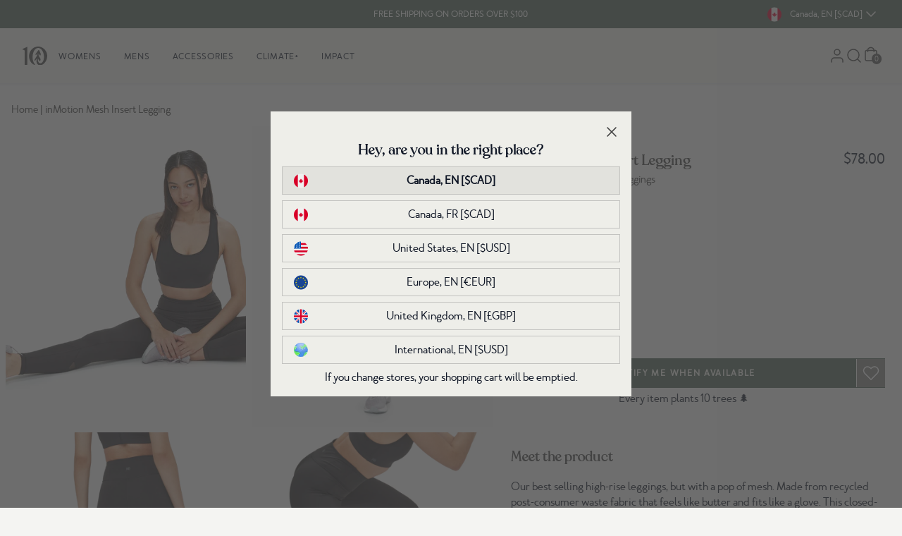

--- FILE ---
content_type: text/css
request_url: https://www.tentree.ca/cdn/shop/t/841/compiled_assets/styles.css?v=205496
body_size: 2897
content:
#basic-slide-carousel .show{opacity:1;transition:opacity .3s}#basic-slide-carousel .hide{opacity:0;transition:opacity .3s}@media (max-width: 768px){#basic-slide-carousel{position:relative}}#header{position:fixed;top:0;z-index:1000;width:100%}#header .header #mobile-menu-container{box-shadow:0 5px 7px #0000001a inset}#announcements-bar.splide{display:flex;height:100%;visibility:visible;justify-content:center;align-items:center}#announcements-bar.splide .splide__slide--inactive,#announcements-bar.splide .splide__slide .splide__slide__container.delayload{display:none;visibility:hidden}@media (max-width: 767px){#announcements-bar{position:relative}}.cart-section{position:relative}.cart-section svg.icon-red{fill:#95433d}.cart-section .item-image{width:164px;height:100%;background-repeat:no-repeat;background-size:cover;background-position:center center}@media (min-width: 768px){.cart-section{position:relative}}.column-content>div{margin-bottom:10px}#category_list .carousel-nav{display:none;position:absolute;right:0;top:-50px}#category_list .swiper-pagination-bullets{display:block!important}@media (min-width: 1024px){#category_list .swiper-pagination-bullets{display:none}#category_list .carousel-nav{display:block}}.contact>*{color:#424242}#gladly-help-center{margin-bottom:40px}.gladlyHC{max-width:unset}.gladlyHC-faq{margin-left:2}.gladlyHC-faqSections{display:block;flex-direction:unset;flex-wrap:unset}.gladlyHC-faqHeading{display:none}.gladlyHC-faqSection,.gladlyHC-answerDetail-content{padding:20px 0;margin-bottom:10px;text-align:left}.gladlyHC-faqSection:first-of-type{padding-top:0}.gladlyHC-faqSection-header{margin-bottom:20px;font-family:merlo_neue_round;font-size:24px}.gladlyHC-faqSection-listItem{padding:20px 0;border-bottom:1px solid #D9D9D5}.gladlyHC-faqSection-listItem>a{display:block;position:relative;font-weight:700;padding-right:20px}.gladlyHC-faqSection-listItem>a:before{content:"";width:14px;height:2px;background-color:#424242;position:absolute;top:8px;right:0}.gladlyHC-faqSection-listItem>a:after{content:"";width:14px;height:2px;background-color:#424242;position:absolute;top:8px;right:0;transform:rotate(90deg);transition:all .3s ease-in-out}.gladlyHC-faqSection-listItem>a.open:after{transform:rotate(180deg)}div[class^=answer-gladlyHC-faqSection]{margin-top:20px}.gladlyHC-answersIndex-link{display:inherit}.gladlyHC-faqSection-listItem-more a,.gladlyHC-answersIndex-link a{margin-top:10px;background:#424242;color:#eeeee9;padding:10px 12px;text-transform:uppercase;font-size:13px}.gladlyHC-faqSection-listItem-more{margin-top:20px}.gladlyHC-faqSection-listItem>a:hover{text-decoration:underline}.gladlyHC-searchContainer{margin-top:20px;position:relative}.gladlyHC-searchContainer:before{content:url(//cdn.shopify.com/s/files/1/0050/1815/7144/files/search_bold.png?v=1650573583);position:absolute;left:10px;top:7px;display:block;z-index:5}.gladlyHC-searchInput::placeholder,.gladlyHC-searchInput{color:#585857;font-size:12px;line-height:18px;letter-spacing:14%;font-weight:700;text-transform:uppercase}.gladlyHC-searchInput{background-color:#eeeee9;padding:10px 10px 10px 50px;position:relative;display:block;border-radius:0}.gladlyHC-searchInput:focus-visible{outline:1px solid #585857}.gladlyHC-searchMenuContainer{z-index:50}.gladlyHC-searchResultsSection-heading{margin-bottom:20px;font-weight:700;text-align:left;margin-left:-10px}.gladlyHC-searchResultsSection-results,.gladlyHC-answersIndex-list{list-style-type:decimal}.gladlyHC-answerSection{display:block}.gladlyHC-searchResultsSection,.gladlyHC-answersIndex-section{padding:20px 0;margin-left:20px}.gladlyHC-searchResultsSection-result,.gladlyHC-answersIndex-item{margin-bottom:10px;text-align:left}.gladlyHC-searchResultsSection-result a:hover,.gladlyHC-answersIndex-item a:hover{text-decoration:underline}a.gladlyHC-answerDetail-backLink{margin-left:15px;position:relative;display:inherit;padding-left:10px}a.gladlyHC-answerDetail-backLink:before{content:url(//cdn.shopify.com/s/files/1/0050/1815/7144/files/chevron-left.svg?v=1650574303);position:absolute;left:-15px;top:-3px}.gladlyHC-answerDetail-name{margin-top:20px;font-family:merlo_neue_round;font-weight:700}@media (max-width: 767px){a.gladlyHC-answerDetail-backLink{margin-top:20px}}.pdpgallery-carousel{height:100%}.pdpgallery-carousel .splide{visibility:visible;height:100%}.pdpgallery-carousel .arrows-container{display:none;visibility:hidden}.pdpgallery-carousel .splide .splide__list{display:block;height:100%}.pdpgallery-carousel .splide .splide__slide{height:100%}.pdpgallery-carousel .splide .splide__slide.splide__slide--clone{display:none}.pdpgallery-carousel .splide .splide__slide__container{height:100%}.pdpgallery-carousel .splide .splide__slide__container .slide_content.delayload{display:none;visibility:hidden}@media (min-width: 768px){.pdpgallery-carousel .splide.is-active .splide__list{transform:translate(0)!important}}@media (max-width: 767px){.pdpgallery-carousel{overflow:hidden;height:calc(600px - var(--desktop-navbar))}.pdpgallery-carousel .arrows-container{display:block;visibility:visible;bottom:20px;position:absolute;left:0;right:0;z-index:1;display:flex;justify-content:center}.pdpgallery-carousel .control-bar{display:flex;flex-direction:row;gap:10px;background:#424242;border-radius:12px;padding:3px}.pdpgallery-carousel .pagination-btn{background:#ccc;border:0;border-radius:50%;display:inline-block;height:8px;margin:0 5px;opacity:.8;padding:0;position:relative;transition:transform .2s linear;width:8px}.pdpgallery-carousel .pagination-btn.is-active{background:#fff;transform:scale(1.3);z-index:1}.pdpgallery-carousel .splide .splide__track{height:100%}.pdpgallery-carousel .splide.is-active .splide__list{display:flex}.pdpgallery-carousel .splide .splide__slide{width:100%}.pdpgallery-carousel .splide .splide__slide.splide__slide--clone{display:block}.pdpgallery-carousel .splide .splide__slide__container{height:100%}}@media (min-width: 1024px){.pdp-2025-layout{flex-direction:row;padding:0 8px;max-width:100%;margin:0 auto}.pdp-2025-gallery{width:55.2%}.pdp-2025-content{width:45.8%;min-height:100vh;padding-left:10px;padding-top:15px}}@media (min-width: 1024px){.pdpgallery-carousel .splide .splide__list{display:grid!important;grid-template-columns:repeat(2,1fr);gap:8px;height:auto!important}.no-two-column .pdpgallery-carousel .splide .splide__list{grid-template-columns:1fr!important}.pdpgallery-carousel .splide .splide__slide,.pdpgallery-carousel .splide .splide__track,.pdpgallery-carousel{height:auto!important}.pdpgallery-carousel .splide.is-active .splide__list{transform:none!important}}@media (min-width: 1400px){.pdp-2025-gallery{width:65.2%}.pdp-2025-content{width:34.8%}}#popup_messages{z-index:10000}#popup_messages #popup_messages-shadow{background-color:#000000b3}#popup_messages #popup_messages-content{transform:translate(-50%,-50%);z-index:10001}#popup_messages.opened{opacity:1;visibility:visible;transition:opacity .3s linear,visibility .4s linear}#popup_messages.closed{opacity:0;visibility:hidden;transition:opacity .3s linear,visibility .4s linear}.steps-carousel-container .swiper-pagination{position:relative;margin-top:20px}.earth-month-climate-plus-container>div{background-color:#c3cf83}.earth-month-climate-plus-container{margin-left:0;margin-right:0;padding:1rem;background-color:#c3cf83}.earth-month-climate-plus-container h2{border-color:#424242;border-bottom-width:1px}@media only screen and (min-width: 768px){.earth-month-climate-plus-container{padding-left:2rem;padding-right:2rem}}.collage ul{list-style:none}.collage li{position:relative;-webkit-transition:.8s}.collage img{-webkit-transition:.8s}@media (max-width: 768px){.collage ul{min-width:700px}}.dynamic-collage{position:relative}@media (min-width: 768px){.dynamic-collage{position:relative}}.earth-day-bonus .header-media{margin-top:1.4rem}.fifty-fifty ul{list-style-type:disc!important}.fifty-fifty{height:fit-content}.fifty-fifty .header-media{height:100%;min-width:450px}.fifty-fifty .fullscreen{z-index:100}.fifty-fifty .fullscreen-wrapper{width:100%;height:100%;background:#333;display:flex;flex-direction:column;align-items:center;justify-content:center;padding:20px}.fifty-fifty .collage__img{min-width:145px}.fifty-fifty .layout-1 div:nth-child(1){transform:translate(28%,28%);z-index:20}.fifty-fifty .layout-1 div:nth-child(2){transform:translateY(72%);z-index:10}.fifty-fifty .layout-1 div:nth-child(3){transform:translate(-40%,-8%);z-index:0}.fifty-fifty .layout-2 div:nth-child(1){transform:translate(28%,56%);z-index:10}.fifty-fifty .layout-2 div:nth-child(2){transform:translate(-20%,-4%);z-index:0}.fifty-fifty .layout-2 div:nth-child(3){transform:translateY(28%);z-index:0}.fifty-fifty .layout-3 div:nth-child(1){transform:translateY(44%);z-index:0}.fifty-fifty .layout-3 div:nth-child(2){transform:translate(32%,-4%);z-index:0}.fifty-fifty .layout-3 div:nth-child(3){transform:translate(-12%,40%);z-index:0}.fifty-fifty .layout-4 div:nth-child(1){transform:translate(10%,60%);z-index:1}.fifty-fifty .layout-4 div:nth-child(2){transform:translate(-50%,-30%);z-index:0}.fifty-fifty .layout-4 div:nth-child(3){transform:translate(-22%,30%);z-index:0}.fifty-fifty .layout-5 div:nth-child(1){transform:translate(28%,28%);z-index:10}.fifty-fifty .layout-5 div:nth-child(2){transform:translateY(72%);z-index:20}.fifty-fifty .layout-5 div:nth-child(3){transform:translate(-40%,-8%);z-index:0}.fifty-fifty .layout-6 div:nth-child(1){transform:translate(20%,-20%);z-index:20}.fifty-fifty .layout-6 div:nth-child(2){transform:translateY(50%);z-index:10}.fifty-fifty .layout-6 div:nth-child(3){transform:translate(-40%,-70%);z-index:0}.fifty-fifty .layout-7 div:nth-child(1){transform:translate(30%,-20%);z-index:10}.fifty-fifty .layout-7 div:nth-child(2){transform:translate(10%,50%);z-index:0}.fifty-fifty .layout-7 div:nth-child(3){transform:translate(-30%,-60%);z-index:0}@media (max-width: 768px){.fifty-fifty{height:100%}}.earth-day-50-50{background-color:#c3cf83}.earth-day-50-50 .header-media{margin-top:1.4rem}.general-carousel .splide{visibility:visible}.general-carousel .splide__arrows .arrow-obj{background:#c3c3c0;border-radius:40px;padding:.5rem}.general-carousel .splide__arrows .arrow-obj:disabled{opacity:.5}.general-carousel .pagination-btn{background:#d9d9d9;border:0;border-radius:50%;display:inline-block;height:8px;margin:0 5px;opacity:.8;padding:0;position:relative;transition:transform .2s linear;width:8px}.general-carousel .pagination-btn.is-active{background:#475a4f;transform:scale(1.3);z-index:1}.general-carousel .splide:not(.is-active) .splide__track{padding-left:2rem}.general-carousel .splide:not(.is-active) .splide__list{display:flex;gap:1rem}.general-carousel .splide:not(.is-active) .splide__slide{flex-shrink:0}@media (max-width: 767px){.general-carousel .splide:not(.is-active) .splide__track{padding-left:1rem}}.item-container{overflow:hidden;grid-column:span 2}.layout-three-three{grid-gap:10px;grid:auto / repeat(6,1fr)}.product-item{grid-column:span 3}.grid-content-gallery .ghost{min-height:650px}@media (max-width: 767px){.grid-content-gallery .ghost{min-height:350px}}.hero-slide-carousel .splide{visibility:visible}.hero-slide-carousel .arrows-container{bottom:20px;position:absolute;left:0;right:0;z-index:1;justify-content:center}.hero-slide-carousel .control-bar{display:flex;flex-direction:row;gap:10px;background:#424242;border-radius:12px;padding:3px}.hero-slide-carousel .pagination-btn{background:#ccc;border:0;border-radius:50%;display:inline-block;height:8px;margin:0 5px;opacity:.8;padding:0;position:relative;transition:transform .2s linear;width:8px}.hero-slide-carousel .pagination-btn.is-active{background:#fff;transform:scale(1.3);z-index:1}.hero-slide-carousel .splide .splide__slide{width:100vw}.hero-slide-carousel .splide .splide__slide--inactive,.hero-slide-carousel .splide .splide__slide .splide__slide__container.delayload{display:none;visibility:hidden}.hero-slide-carousel .splide .splide__slide__container{height:calc(90vh - var(--desktop-navbar));max-height:900px}@media (max-width: 767px){.hero-slide-carousel{position:relative}.hero-slide-carousel .splide .splide__slide__container{height:calc(100vh - var(--mobile-navbar))}}.homepage-trashtalk .carousel-container{width:-webkit-fill-available;width:-moz-available;width:fill-available}.homepage-trashtalk .index-title{display:none}.homepage-trashtalk .desktop-nav{visibility:visible}.klaviyo-form .all-content{width:70%}.klaviyo-form .header-content{width:50%}@media (max-width: 768px){.klaviyo-form .all-content{width:100%;padding-left:2rem;padding-right:2rem}.klaviyo-form .header-content{width:100%}}.manufacturing .header-wrapper{height:690px}.manufacturing .map-image{width:1292px;min-width:1292px;height:690px}@media (max-width: 767px){.manufacturing .map-image{width:400px;min-width:400px;height:600px}}.section-materials-accordion{height:964px}@media (min-width: 769px){.section-materials-accordion{height:560px}}.section-materials-details{padding-top:28px;margin-bottom:48px}.section-materials-details .cards-content .detail-card .subtitle,.section-materials-details .cards-content .detail-card .title,.section-materials-details .cards-content .detail-card .text{font-family:merlo_neue_round,Arial,sans-serif;font-weight:400}.section-materials-details .cards-content .detail-card .subtitle{margin-top:26px;font-size:12px;line-height:18px}.section-materials-details .cards-content .detail-card .title{margin-top:8px;font-size:24px;line-height:36px}.section-materials-details .cards-content .detail-card .text{margin-top:8px;font-size:15px;line-height:22.5px}.multi-progressbar-section ul{list-style-type:disc!important}.multi-progressbar-section .progressbar-column{flex:1}.multicolumn-section ul{list-style-type:disc!important}.page-cards{position:relative}.page-cards .color-purple{background-color:#64819a}.page-cards .color-blue{background-color:#256490}.page-cards .color-red{background-color:#9a838c}.page-cards .color-gray{background-color:#6a7169}.page-cards .color-green{background-color:#587665}.page-cards .color-yellow{background-color:#857745}@media (max-width: 768px){.page-cards{position:relative}}.page-cards-v2{position:relative}.page-cards-v2 .card_number{-webkit-text-stroke:1.5px #eeeee9}@media (max-width: 768px){.page-cards-v2{position:relative}}.collage-blocks{position:relative}@media (min-width: 768px){.collage-blocks{position:relative}}.faqs-section .question-wrapper a{color:inherith;text-decoration:underline}.fit-item{position:relative}@media (min-width: 768px){.fit-item{position:relative}}.page-header-background-v2{position:relative}@media (max-width: 768px){.page-header-background-v2{position:relative}}.page-hero-background{position:relative}.page-hero-background .page-container{height:calc(80vh - var(--desktop-navbar))}@media (max-width: 768px){.page-hero-background{position:relative}.page-hero-background .page-container{height:calc(100vh - var(--mobile-navbar))}}.page-header{height:540px}.page-header .header-media{height:100%;max-height:540px}.page-header .fullscreen{z-index:100}.page-header .fullscreen-wrapper{width:100%;height:100%;background:#333;display:flex;flex-direction:column;align-items:center;justify-content:center;padding:20px}@media (max-width: 768px){.page-header{max-height:1000px;height:100%}.page-header .header-media,.page-header .header-content{height:100%;max-height:1000px}.page-header .header-media{width:100%}}.page-hero-slide{position:relative}.page-hero-slide .color-purple{background-color:#64819a}.page-hero-slide .color-blue{background-color:#256490}.page-hero-slide .color-red{background-color:#9a838c}.page-hero-slide .color-gray{background-color:#6a7169}.page-hero-slide .color-green{background-color:#587665}.page-hero-slide .color-yellow{background-color:#857745}@media (max-width: 768px){.page-hero-slide{position:relative}}.page-hero-slide_v2{position:relative}.page-hero-slide_v2 .card_number{-webkit-text-stroke:1.5px #eeeee9}@media (max-width: 768px){.page-hero-slide_v2{position:relative}}.page-hero{position:relative}@media (max-width: 768px){.page-hero{position:relative}}.page-line-divisor{position:relative}@media (max-width: 768px){.page-line-divisor{position:relative}}.page-multicolumn-pro{position:relative}.page-multicolumn-pro .content p{line-height:27px}.page-multicolumn-pro .content p:not(:last-child){margin-bottom:20px}@media (max-width: 768px){.page-multicolumn-pro{position:relative}.page-multicolumn-pro .content p{line-height:22.5px}}.packages-section{position:relative}.packages-section .card-wrapper{border-radius:8px}.page-paragraph{position:relative}.page-paragraph p{padding-bottom:15px}@media (max-width: 768px){.page-paragraph{position:relative}}.pictures-banner .content u{text-decoration:underline;text-decoration-thickness:2px;text-underline-offset:2px;text-decoration-color:#41756a}@media (min-width: 768px){.pictures-banner{position:relative}}.subscription-header,.page-hero_v2{position:relative}@media (max-width: 768px){.page-hero_v2{position:relative}}#wishlist-page-container{position:relative}@media (min-width: 768px){#wishlist-page-container{position:relative}}.gcp-table{width:40%;margin-top:40px;border:0px;border-collapse:collapse}.gcp-table tr:last-child{font-weight:700;border-top:2px solid #000}.gcp-table tr td{border:none}.gcp-math{padding-top:40px;padding-bottom:40px;overflow-wrap:anywhere}.gcp-math h3,.gcp-math h4{font-weight:700;font-family:merlo_neue_round}@media screen and (max-width: 990px){.gcp-table{width:100%}.gcp-table tr td:last-child{text-align:right}}.br-container{margin:0 auto;width:1550px;max-width:100%;padding:0 $base-spacing-unit}.br-container.container-flush{padding:0}.br-container.container-1440{width:1440px}.br-container.container-1200{width:1200px}.br-container.container-900{width:900px}.br-container.container-600{width:600px}.offset-40{margin-top:40px!important;display:block}.product-groups-carousel .splide{visibility:visible}.product-groups-carousel .splide .tab_button.tab_selected{border-bottom:2px solid #424242;color:#14332f}.product-groups-carousel .splide__arrows .arrow-obj{background:#c3c3c0;border-radius:40px;padding:.5rem}.product-groups-carousel .splide__arrows .arrow-obj:disabled{opacity:.5}.product-groups-carousel .pagination-btn{background:#d9d9d9;border:0;border-radius:50%;display:inline-block;height:8px;margin:0 5px;opacity:.8;padding:0;position:relative;transition:transform .2s linear;width:8px}.product-groups-carousel .pagination-btn.is-active{background:#475a4f;transform:scale(1.3);z-index:1}.product-groups-carousel .splide:not(.is-active) .splide__track{padding-left:2rem}.product-groups-carousel .splide:not(.is-active) .splide__list{display:flex;gap:1rem}.product-groups-carousel .splide:not(.is-active) .splide__slide{width:285px;flex-shrink:0}.product-groups-carousel .slide_image_wrapper{height:400px}.product-info-container{min-height:120px}@media (max-width: 767px){.product-groups-carousel .splide:not(.is-active) .splide__track{padding-left:1rem}.product-groups-carousel .splide:not(.is-active) .splide__slide{width:220px}.product-groups-carousel .slide_image_wrapper{height:300px}}.progress-bar .header-html-mobile{visibility:hidden;height:0}.progress-bar .header-html{visibility:visible;margin-bottom:.5em}@media (max-width: 768px){.progress-bar .header-html-mobile{visibility:visible;height:auto}.progress-bar .header-html{visibility:hidden;height:0;margin-bottom:0}}.rewards-header{height:600px}.rewards-header .header-media{height:100%;max-height:600px}#campaigns_carousel.splide .splide__list .splide__slide:nth-child(6n+1){background-color:#8f9b92!important;border:0}#campaigns_carousel.splide .splide__list .splide__slide:nth-child(6n+2){background-color:#7b897f!important;border:0}#campaigns_carousel.splide .splide__list .splide__slide:nth-child(6n+3){background-color:#66776c!important;border:0}#campaigns_carousel.splide .splide__list .splide__slide:nth-child(6n+4){background-color:#516559!important;border:0}#campaigns_carousel.splide .splide__list .splide__slide:nth-child(6n+5){background-color:#42584b!important;border:0}#campaigns_carousel.splide .splide__list .splide__slide:nth-child(6n+6){background-color:#30483b!important;border:0}.treecounter{-webkit-text-stroke:2px #eeeee9}.tree-counter-circle .img_show{display:block}.tree-counter-circle .img_hide{display:none}@media (max-width: 768px){.treecounter{-webkit-text-stroke:1px #eeeee9}}.treecounter-marquee .splide{visibility:visible}.treecounter-marquee .splide:not(.is-active) .splide__list{display:flex;gap:4rem}.treecounter-marquee .splide:not(.is-active) .splide__slide{flex-shrink:0}.treecounter-marquee .splide:not(.is-active) .splide__slide .splide__slide__container{height:30px}
/*# sourceMappingURL=/cdn/shop/t/841/compiled_assets/styles.css.map?v=205496 */


--- FILE ---
content_type: text/css
request_url: https://www.tentree.ca/cdn/shop/t/841/assets/static.base.css?v=130759229474427083871769212719
body_size: -460
content:
@font-face{font-family:merlo_neue_round;src:url(//www.tentree.ca/cdn/shop/t/841/assets/static.webfont.merlo_neue_round_regular.woff2?v=44376589489754868571769000769) format("woff2"),url(//www.tentree.ca/cdn/shop/t/841/assets/static.webfont.merlo_neue_round_regular.woff?v=205331) format("woff");font-weight:400;font-style:normal;font-display:swap}@font-face{font-family:reforesta;src:url(//www.tentree.ca/cdn/shop/t/841/assets/static.webfont.reforesta_medium.woff2?v=182481542727622376371769000769) format("woff2"),url(//www.tentree.ca/cdn/shop/t/841/assets/static.webfont.reforesta_medium.woff?v=205331) format("woff");font-weight:400;font-style:normal;font-display:swap}@font-face{font-family:merlo_neue_round_bold;src:url(//www.tentree.ca/cdn/shop/t/841/assets/static.webfont.merlo_neue_round_bold.woff2?v=106126348519589756911769000768) format("woff2"),url(//www.tentree.ca/cdn/shop/t/841/assets/static.webfont.merlo_neue_round_bold.woff?v=205331) format("woff");font-weight:700;font-style:normal;font-display:swap}.tt-button{background-color:#516559;color:#eeeee9;font-family:merlo_neue_round,Arial,sans-serif;text-transform:uppercase}.tt-button:hover{background-color:#42584b}.btn-text{font-size:.75rem;line-height:1.5rem;letter-spacing:.14em;text-transform:uppercase;font-weight:700;font-family:merlo_neue_round,Arial,sans-serif}
/*# sourceMappingURL=/cdn/shop/t/841/assets/static.base.css.map?v=130759229474427083871769212719 */


--- FILE ---
content_type: text/css
request_url: https://www.tentree.ca/cdn/shop/t/841/assets/47648be9c3e8b75a74ff.css
body_size: -727
content:
#meet-the-product-container p{margin-bottom:10px}

--- FILE ---
content_type: text/javascript; charset=utf-8
request_url: https://www.tentree.ca/products/womens-inmotion-mesh-insert-legging-meteorite-black.js
body_size: 1422
content:
{"id":7127190110394,"title":"inMotion Mesh Insert Legging","handle":"womens-inmotion-mesh-insert-legging-meteorite-black","description":"\u003cp\u003eOur best selling high-rise leggings, but with a pop of mesh. Made from recycled post-consumer waste fabric that feels like butter and fits like a glove. This closed-loop process diverts waste from landfills, turning it into new yarn and textiles.\u003c\/p\u003e","published_at":"2023-04-10T09:41:07-07:00","created_at":"2022-07-05T10:43:25-07:00","vendor":"tentree","type":"Womens","tags":["25-birthday-sale","activewear","bottoms","boxing-deepest-25","boxingwk2021","deepest-discount-2025","deepest-discounts-2025","dirty-deals","eco material: recycled polyester","final-sale","gh-womens-inmotion-mesh-insert-legging","joggers-pants","legging","organic-cotton","Pants","points_10","recycled-polyester","rtly-non-returnable","sitewide-2025","sitewide-sale","SP25-513","SS25sale-30to50","supercircle","w","womens"],"price":7800,"price_min":7800,"price_max":7800,"available":false,"price_varies":false,"compare_at_price":null,"compare_at_price_min":0,"compare_at_price_max":0,"compare_at_price_varies":false,"variants":[{"id":41586833981626,"title":"METEORITE BLACK \/ XS","option1":"METEORITE BLACK","option2":"XS","option3":null,"sku":"TCW3886-0164-XS","requires_shipping":true,"taxable":true,"featured_image":{"id":31805621469370,"product_id":7127190110394,"position":2,"created_at":"2022-07-05T10:43:31-07:00","updated_at":"2022-07-05T10:43:31-07:00","alt":"Black Women's Recycled Mesh Leggings","width":960,"height":1200,"src":"https:\/\/cdn.shopify.com\/s\/files\/1\/2404\/6643\/products\/BlackWomen_sRecycledMeshLeggings_TCW3886-01647.jpg?v=1657043011","variant_ids":[41586833981626,41586834014394,41586834047162,41586834079930,41586834112698]},"available":false,"name":"inMotion Mesh Insert Legging - METEORITE BLACK \/ XS","public_title":"METEORITE BLACK \/ XS","options":["METEORITE BLACK","XS"],"price":7800,"weight":400,"compare_at_price":null,"inventory_management":"shopify","barcode":"661814332482","featured_media":{"alt":"Black Women's Recycled Mesh Leggings","id":24183873765562,"position":2,"preview_image":{"aspect_ratio":0.8,"height":1200,"width":960,"src":"https:\/\/cdn.shopify.com\/s\/files\/1\/2404\/6643\/products\/BlackWomen_sRecycledMeshLeggings_TCW3886-01647.jpg?v=1657043011"}},"quantity_rule":{"min":1,"max":null,"increment":1},"quantity_price_breaks":[],"requires_selling_plan":false,"selling_plan_allocations":[]},{"id":41586834014394,"title":"METEORITE BLACK \/ S","option1":"METEORITE BLACK","option2":"S","option3":null,"sku":"TCW3886-0164-S","requires_shipping":true,"taxable":true,"featured_image":{"id":31805621469370,"product_id":7127190110394,"position":2,"created_at":"2022-07-05T10:43:31-07:00","updated_at":"2022-07-05T10:43:31-07:00","alt":"Black Women's Recycled Mesh Leggings","width":960,"height":1200,"src":"https:\/\/cdn.shopify.com\/s\/files\/1\/2404\/6643\/products\/BlackWomen_sRecycledMeshLeggings_TCW3886-01647.jpg?v=1657043011","variant_ids":[41586833981626,41586834014394,41586834047162,41586834079930,41586834112698]},"available":false,"name":"inMotion Mesh Insert Legging - METEORITE BLACK \/ S","public_title":"METEORITE BLACK \/ S","options":["METEORITE BLACK","S"],"price":7800,"weight":400,"compare_at_price":null,"inventory_management":"shopify","barcode":"661814332437","featured_media":{"alt":"Black Women's Recycled Mesh Leggings","id":24183873765562,"position":2,"preview_image":{"aspect_ratio":0.8,"height":1200,"width":960,"src":"https:\/\/cdn.shopify.com\/s\/files\/1\/2404\/6643\/products\/BlackWomen_sRecycledMeshLeggings_TCW3886-01647.jpg?v=1657043011"}},"quantity_rule":{"min":1,"max":null,"increment":1},"quantity_price_breaks":[],"requires_selling_plan":false,"selling_plan_allocations":[]},{"id":41586834047162,"title":"METEORITE BLACK \/ M","option1":"METEORITE BLACK","option2":"M","option3":null,"sku":"TCW3886-0164-M","requires_shipping":true,"taxable":true,"featured_image":{"id":31805621469370,"product_id":7127190110394,"position":2,"created_at":"2022-07-05T10:43:31-07:00","updated_at":"2022-07-05T10:43:31-07:00","alt":"Black Women's Recycled Mesh Leggings","width":960,"height":1200,"src":"https:\/\/cdn.shopify.com\/s\/files\/1\/2404\/6643\/products\/BlackWomen_sRecycledMeshLeggings_TCW3886-01647.jpg?v=1657043011","variant_ids":[41586833981626,41586834014394,41586834047162,41586834079930,41586834112698]},"available":false,"name":"inMotion Mesh Insert Legging - METEORITE BLACK \/ M","public_title":"METEORITE BLACK \/ M","options":["METEORITE BLACK","M"],"price":7800,"weight":400,"compare_at_price":null,"inventory_management":"shopify","barcode":"661814332406","featured_media":{"alt":"Black Women's Recycled Mesh Leggings","id":24183873765562,"position":2,"preview_image":{"aspect_ratio":0.8,"height":1200,"width":960,"src":"https:\/\/cdn.shopify.com\/s\/files\/1\/2404\/6643\/products\/BlackWomen_sRecycledMeshLeggings_TCW3886-01647.jpg?v=1657043011"}},"quantity_rule":{"min":1,"max":null,"increment":1},"quantity_price_breaks":[],"requires_selling_plan":false,"selling_plan_allocations":[]},{"id":41586834079930,"title":"METEORITE BLACK \/ L","option1":"METEORITE BLACK","option2":"L","option3":null,"sku":"TCW3886-0164-L","requires_shipping":true,"taxable":true,"featured_image":{"id":31805621469370,"product_id":7127190110394,"position":2,"created_at":"2022-07-05T10:43:31-07:00","updated_at":"2022-07-05T10:43:31-07:00","alt":"Black Women's Recycled Mesh Leggings","width":960,"height":1200,"src":"https:\/\/cdn.shopify.com\/s\/files\/1\/2404\/6643\/products\/BlackWomen_sRecycledMeshLeggings_TCW3886-01647.jpg?v=1657043011","variant_ids":[41586833981626,41586834014394,41586834047162,41586834079930,41586834112698]},"available":false,"name":"inMotion Mesh Insert Legging - METEORITE BLACK \/ L","public_title":"METEORITE BLACK \/ L","options":["METEORITE BLACK","L"],"price":7800,"weight":400,"compare_at_price":null,"inventory_management":"shopify","barcode":"661814314709","featured_media":{"alt":"Black Women's Recycled Mesh Leggings","id":24183873765562,"position":2,"preview_image":{"aspect_ratio":0.8,"height":1200,"width":960,"src":"https:\/\/cdn.shopify.com\/s\/files\/1\/2404\/6643\/products\/BlackWomen_sRecycledMeshLeggings_TCW3886-01647.jpg?v=1657043011"}},"quantity_rule":{"min":1,"max":null,"increment":1},"quantity_price_breaks":[],"requires_selling_plan":false,"selling_plan_allocations":[]},{"id":41586834112698,"title":"METEORITE BLACK \/ XL","option1":"METEORITE BLACK","option2":"XL","option3":null,"sku":"TCW3886-0164-XL","requires_shipping":true,"taxable":true,"featured_image":{"id":31805621469370,"product_id":7127190110394,"position":2,"created_at":"2022-07-05T10:43:31-07:00","updated_at":"2022-07-05T10:43:31-07:00","alt":"Black Women's Recycled Mesh Leggings","width":960,"height":1200,"src":"https:\/\/cdn.shopify.com\/s\/files\/1\/2404\/6643\/products\/BlackWomen_sRecycledMeshLeggings_TCW3886-01647.jpg?v=1657043011","variant_ids":[41586833981626,41586834014394,41586834047162,41586834079930,41586834112698]},"available":false,"name":"inMotion Mesh Insert Legging - METEORITE BLACK \/ XL","public_title":"METEORITE BLACK \/ XL","options":["METEORITE BLACK","XL"],"price":7800,"weight":400,"compare_at_price":null,"inventory_management":"shopify","barcode":"661814332468","featured_media":{"alt":"Black Women's Recycled Mesh Leggings","id":24183873765562,"position":2,"preview_image":{"aspect_ratio":0.8,"height":1200,"width":960,"src":"https:\/\/cdn.shopify.com\/s\/files\/1\/2404\/6643\/products\/BlackWomen_sRecycledMeshLeggings_TCW3886-01647.jpg?v=1657043011"}},"quantity_rule":{"min":1,"max":null,"increment":1},"quantity_price_breaks":[],"requires_selling_plan":false,"selling_plan_allocations":[]}],"images":["\/\/cdn.shopify.com\/s\/files\/1\/2404\/6643\/products\/BlackWomen_sRecycledMeshLeggings_TCW3886-01641-Edit_7.jpg?v=1657043011","\/\/cdn.shopify.com\/s\/files\/1\/2404\/6643\/products\/BlackWomen_sRecycledMeshLeggings_TCW3886-01647.jpg?v=1657043011","\/\/cdn.shopify.com\/s\/files\/1\/2404\/6643\/products\/BlackWomen_sRecycledMeshLeggings_TCW3886-01641-Edit_5.jpg?v=1657043011","\/\/cdn.shopify.com\/s\/files\/1\/2404\/6643\/products\/BlackWomen_sRecycledMeshLeggings_TCW3886-01641-Edit_1.jpg?v=1657043011","\/\/cdn.shopify.com\/s\/files\/1\/2404\/6643\/products\/BlackWomen_sRecycledMeshLeggings_TCW3886-01641-Edit_2.jpg?v=1657043011"],"featured_image":"\/\/cdn.shopify.com\/s\/files\/1\/2404\/6643\/products\/BlackWomen_sRecycledMeshLeggings_TCW3886-01641-Edit_7.jpg?v=1657043011","options":[{"name":"Color","position":1,"values":["METEORITE BLACK"]},{"name":"Size","position":2,"values":["XS","S","M","L","XL"]}],"url":"\/products\/womens-inmotion-mesh-insert-legging-meteorite-black","media":[{"alt":"Black Women's Recycled Mesh Leggings  *Model is 5'11\", wearing size S","id":24183873732794,"position":1,"preview_image":{"aspect_ratio":1.25,"height":960,"width":1200,"src":"https:\/\/cdn.shopify.com\/s\/files\/1\/2404\/6643\/products\/BlackWomen_sRecycledMeshLeggings_TCW3886-01641-Edit_7.jpg?v=1657043011"},"aspect_ratio":1.25,"height":960,"media_type":"image","src":"https:\/\/cdn.shopify.com\/s\/files\/1\/2404\/6643\/products\/BlackWomen_sRecycledMeshLeggings_TCW3886-01641-Edit_7.jpg?v=1657043011","width":1200},{"alt":"Black Women's Recycled Mesh Leggings","id":24183873765562,"position":2,"preview_image":{"aspect_ratio":0.8,"height":1200,"width":960,"src":"https:\/\/cdn.shopify.com\/s\/files\/1\/2404\/6643\/products\/BlackWomen_sRecycledMeshLeggings_TCW3886-01647.jpg?v=1657043011"},"aspect_ratio":0.8,"height":1200,"media_type":"image","src":"https:\/\/cdn.shopify.com\/s\/files\/1\/2404\/6643\/products\/BlackWomen_sRecycledMeshLeggings_TCW3886-01647.jpg?v=1657043011","width":960},{"alt":"Black Women's Recycled Mesh Leggings ","id":24183873798330,"position":3,"preview_image":{"aspect_ratio":0.8,"height":1200,"width":960,"src":"https:\/\/cdn.shopify.com\/s\/files\/1\/2404\/6643\/products\/BlackWomen_sRecycledMeshLeggings_TCW3886-01641-Edit_5.jpg?v=1657043011"},"aspect_ratio":0.8,"height":1200,"media_type":"image","src":"https:\/\/cdn.shopify.com\/s\/files\/1\/2404\/6643\/products\/BlackWomen_sRecycledMeshLeggings_TCW3886-01641-Edit_5.jpg?v=1657043011","width":960},{"alt":"Black Women's Recycled Mesh Leggings ","id":24183873831098,"position":4,"preview_image":{"aspect_ratio":0.8,"height":1200,"width":960,"src":"https:\/\/cdn.shopify.com\/s\/files\/1\/2404\/6643\/products\/BlackWomen_sRecycledMeshLeggings_TCW3886-01641-Edit_1.jpg?v=1657043011"},"aspect_ratio":0.8,"height":1200,"media_type":"image","src":"https:\/\/cdn.shopify.com\/s\/files\/1\/2404\/6643\/products\/BlackWomen_sRecycledMeshLeggings_TCW3886-01641-Edit_1.jpg?v=1657043011","width":960},{"alt":"Black Women's Recycled Mesh Leggings ","id":24183873863866,"position":5,"preview_image":{"aspect_ratio":0.8,"height":1200,"width":960,"src":"https:\/\/cdn.shopify.com\/s\/files\/1\/2404\/6643\/products\/BlackWomen_sRecycledMeshLeggings_TCW3886-01641-Edit_2.jpg?v=1657043011"},"aspect_ratio":0.8,"height":1200,"media_type":"image","src":"https:\/\/cdn.shopify.com\/s\/files\/1\/2404\/6643\/products\/BlackWomen_sRecycledMeshLeggings_TCW3886-01641-Edit_2.jpg?v=1657043011","width":960}],"requires_selling_plan":false,"selling_plan_groups":[]}

--- FILE ---
content_type: text/javascript
request_url: https://www.tentree.ca/cdn/shop/t/841/assets/726082c77d2e9b75eeb0.js
body_size: 14970
content:
"use strict";(self.webpackChunkshopify_foundation_theme=self.webpackChunkshopify_foundation_theme||[]).push([[4815,8324],{3779:function(e,t,r){r.d(t,{h:function(){return n}});var n=function(e,t){var r=new Map;if(!e||!t)return null;for(var n=0;n<e.length;n++){var a=e[n],i=void 0;a&&a.hasOwnProperty(t)&&((i=r.has(a[t])?r.get(a[t]):new Array).push(a),r.set(a[t],i))}return r}},2116:function(e,t,r){r.d(t,{Qh:function(){return s},VL:function(){return u},tS:function(){return d}});var n=r(3453),a=r(5458),i=r(4467);function o(e,t){var r=Object.keys(e);if(Object.getOwnPropertySymbols){var n=Object.getOwnPropertySymbols(e);t&&(n=n.filter((function(t){return Object.getOwnPropertyDescriptor(e,t).enumerable}))),r.push.apply(r,n)}return r}function l(e){for(var t=1;t<arguments.length;t++){var r=null!=arguments[t]?arguments[t]:{};t%2?o(Object(r),!0).forEach((function(t){(0,i.A)(e,t,r[t])})):Object.getOwnPropertyDescriptors?Object.defineProperties(e,Object.getOwnPropertyDescriptors(r)):o(Object(r)).forEach((function(t){Object.defineProperty(e,t,Object.getOwnPropertyDescriptor(r,t))}))}return e}var u=function(e){for(var t,r,i=new Map,o=0;o<e.length;o++){var u,s={currentInventory:0,isOnSale:0,availableForSale:!1},d=(null===(u=e[o].option1)||void 0===u?void 0:u.toLowerCase())||"";if("gift card"===d&&e[o].handle){var p,v=(null===(p=e[o].meta)||void 0===p||null===(p=p.pdp_fields)||void 0===p?void 0:p.product_color_hex)||e[o].product_color_hex||"";d=v?"".concat(d,"-").concat(v):"".concat(d,"-").concat(e[o].handle)}if(i.has(d)&&(s=i.get(d)),e[o].inventory_quantity>0&&(s.currentInventory+=e[o].inventory_quantity),!0!==e[o].availableForSale&&!0!==e[o].inventory_available||(s.availableForSale=!0,e[o].availableForSale=!0),0!==e[o].compare_at_price&&null!==e[o].compare_at_price&&1==e[o].availableForSale&&(s.isOnSale=1),e[o].option1&&""!=e[o].option1){var f=i.get(d);f?i.set(d,l(l(l({},f),s),{},{handle:f.handle,firstImage:f.firstImage||e[o].firstImage,image:f.image||e[o].image})):i.set(d,l(l({},s),e[o]))}}var m=(0,a.A)(i.values()).filter((function(e){return e.priority&&"1"==e.priority.value}));return i&&i.size>0&&m.length>0?(t=(0,a.A)(i).filter((function(e){var t=(0,n.A)(e,2),r=(t[0],t[1]);return r.priority&&1==r.priority.value})),r=(0,a.A)(i).filter((function(e){var t=(0,n.A)(e,2);t[0];return null==t[1].priority})),new Map([].concat((0,a.A)(t),(0,a.A)(r)))):c(i)},c=function(e){var t=new Map((0,a.A)(e.entries()).sort((function(e,t){return new Date(t[1].createdAt)-new Date(e[1].createdAt)})));if(t&&t.size>0){var r=Array.from(t)[0][1],i=(Array.from(t)[0][0],(0,a.A)(e).filter((function(e){var t=(0,n.A)(e,2);t[0];return t[1].id==r.id}))),o=(0,a.A)(e).filter((function(e){var t=(0,n.A)(e,2);t[0];return t[1].id!==r.id}));return new Map([].concat((0,a.A)(i),(0,a.A)(o)))}return null},s=function(e){var t=e&&e.split(";")||"";return t.length>1?"background: linear-gradient(to left bottom, ".concat(t[0]," 50%, ").concat(t[1]," 50%)"):"background-color: ".concat(t[0])},d=function(e,t){var r=e.filter((function(e){var t;if((null===(t=e.meta)||void 0===t||null===(t=t.global)||void 0===t?void 0:t.group_handle)||e.tags&&e.tags.some((function(e){return e.startsWith("gh-")})))return!0;var r=!0===e.inventory_available,n=e.tags&&e.tags.includes("pma-show");return r||n}));return t?r.filter((function(e){return e.meta.pdp_fields||(e.meta.pdp_fields=[],e.meta.pdp_fields.color_category=t),e.meta.hasOwnProperty("pdp_fields")&&e.meta.pdp_fields.color_category&&""!=e.meta.pdp_fields.color_category||(e.meta.pdp_fields.color_category=t),e.meta&&e.meta.pdp_fields&&e.meta.pdp_fields.color_category&&e.meta.pdp_fields.color_category.toLowerCase()==t})):r}},4898:function(e,t,r){r.d(t,{D:function(){return c},R:function(){return u}});var n=r(4467),a=r(3779),i=r(8411);function o(e,t){var r=Object.keys(e);if(Object.getOwnPropertySymbols){var n=Object.getOwnPropertySymbols(e);t&&(n=n.filter((function(t){return Object.getOwnPropertyDescriptor(e,t).enumerable}))),r.push.apply(r,n)}return r}function l(e){for(var t=1;t<arguments.length;t++){var r=null!=arguments[t]?arguments[t]:{};t%2?o(Object(r),!0).forEach((function(t){(0,n.A)(e,t,r[t])})):Object.getOwnPropertyDescriptors?Object.defineProperties(e,Object.getOwnPropertyDescriptors(r)):o(Object(r)).forEach((function(t){Object.defineProperty(e,t,Object.getOwnPropertyDescriptor(r,t))}))}return e}var u=function(e,t){if(!t||0===t.length)return[];var r=(0,a.h)(t,"option2");"gift-code"==e&&(t.sort((function(e,t){return e.option2-t.option2})),r=(0,a.h)(t,"option2"));var n=new Array;return r&&r.size&&r.forEach((function(t){var r=t.sort((function(e,t){var r=e.inventory_quantity>0?1:0;return(t.inventory_quantity>0?1:0)-r}))[0];if("gift-code"==e)n.push(l(l({},r),{},{option2translation:{alias:"$".concat(r.option2),en:r.objectID,fr:r.objectID,show_alias:!0}}));else{var a=c("SIZE",r.option2,!0);a&&n.push(l(l({},r),{},{option2translation:a}))}})),n},c=function(e,t){var r=arguments.length>2&&void 0!==arguments[2]&&arguments[2],n=i.h.FILTER_TRANSLATIONS[e.toUpperCase()];if(n){var a=null;if(Array.isArray(n))a=n.find((function(e){return e.alias.toLowerCase()===t.toLowerCase()}));else for(var o in n)if(Object.hasOwnProperty.call(n,o)&&(r||n[o].display_group)){var l=n[o].items.find((function(e){return e.en.toLowerCase()===t.toLowerCase()||e.fr.toLowerCase()===t.toLowerCase()}));if(l){a=l;break}}return a}return null}},5622:function(e,t,r){r.d(t,{A:function(){return i}});var n="en",a="US";function i(){return n=Shopify.locale,a="CAD"===Shopify.currency.active?"CA":"USD"===Shopify.currency.active?"US":"GBP"===Shopify.currency.active?"GB":"EU",{currentLanguage:n,currentLocale:a,currenti18n:"".concat(n,"-").concat(a)}}},8324:function(e,t,r){r.r(t),r.d(t,{default:function(){return l}});var n=r(1425),a=r(9550),i=r(5622),o={name:"I18nN"};var l=Object.assign(o,{props:{value:{type:Number,required:!0,default:0},format:{type:String,required:!1,default:"currency"},tag:{type:String,required:!1,default:"span"},type:{type:String,required:!1,default:""}},setup:function(e){var t=e,r=(0,n.EW)((function(){return parseFloat(parseFloat(t.value).toFixed(2))})),o=(0,a.hU)({numberFormats:{"en-US":{currency:{style:"currency",currency:"USD",notation:"standard"},decimal:{style:"decimal",minimumFractionDigits:2,maximumFractionDigits:2},percent:{style:"percent",useGrouping:!1}},"fr-US":{currency:{style:"currency",currency:"USD",currencyDisplay:"symbol",notation:"standard"},decimal:{style:"decimal",minimumFractionDigits:2,maximumFractionDigits:2},percent:{style:"percent",useGrouping:!1}},"en-CA":{currency:{style:"currency",currency:"CAD",notation:"standard"},decimal:{style:"decimal",minimumFractionDigits:2,maximumFractionDigits:2},percent:{style:"percent",useGrouping:!1}},"fr-CA":{currency:{style:"currency",currency:"CAD",currencyDisplay:"symbol",notation:"standard"},decimal:{style:"decimal",minimumFractionDigits:2,maximumFractionDigits:2},percent:{style:"percent",useGrouping:!1}},"en-EU":{currency:{style:"currency",currency:"EUR",currencyDisplay:"symbol",notation:"standard"},decimal:{style:"decimal",minimumFractionDigits:2,maximumFractionDigits:2}},"en-GB":{currency:{style:"currency",currency:"GBP",currencyDisplay:"symbol",notation:"standard"},decimal:{style:"decimal",minimumFractionDigits:2,maximumFractionDigits:2}}}}),l=(0,i.A)().currenti18n,u=(0,n.EW)((function(){return o.global.n(r.value,t.format,l)}));return function(e,r){return(0,n.uX)(),(0,n.Wv)((0,n.$y)(t.tag),(0,n._B)((0,n.Ng)({type:t.type,value:u.value})),{default:(0,n.k6)((function(){return[(0,n.eW)((0,n.v_)(u.value),1)]})),_:1},16)}}})},5656:function(e,t,r){r.d(t,{A:function(){return k}});var n=r(3453),a=r(467),i=r(4467),o=r(4756),l=r.n(o),u=r(1425),c=r(2124),s=r(2116),d=r(3779),p=r(4653);function v(e,t){var r=Object.keys(e);if(Object.getOwnPropertySymbols){var n=Object.getOwnPropertySymbols(e);t&&(n=n.filter((function(t){return Object.getOwnPropertyDescriptor(e,t).enumerable}))),r.push.apply(r,n)}return r}function f(e){for(var t=1;t<arguments.length;t++){var r=null!=arguments[t]?arguments[t]:{};t%2?v(Object(r),!0).forEach((function(t){(0,i.A)(e,t,r[t])})):Object.getOwnPropertyDescriptors?Object.defineProperties(e,Object.getOwnPropertyDescriptors(r)):v(Object(r)).forEach((function(t){Object.defineProperty(e,t,Object.getOwnPropertyDescriptor(r,t))}))}return e}var m=["set"],g=["set"],b={key:0,class:"flex relative items-center mr-1 md:mr-2 mb-2 color-selection-container"},y={key:0,class:"absolute top-0 right-0 text-error-fall-700 sale-star"},h=["title","onClick"],_={name:"ColorSwatches"},w=Object.assign(_,{props:{isPdp:Boolean,colorItemList:Object,selectedColor:String,variantItemList:Object,allVariants:{type:Array,default:function(){return[]}},sizeChart:String,maxColorDK:{type:Number,default:-1},maxColorMB:{type:Number,default:-1},orderByPosition:Boolean,emitSuffix:{type:String,default:""}},setup:function(e){var t=e,i=(0,c.Pj)(),o=(0,u.EW)((function(){return i.getters.colorSwatchesText})),v={},_=(0,p.A)().isMobileSize,w=(0,u.KR)("");w.value=t.selectedColor;var k=(0,u.KR)(!1),x=(0,u.KR)(!1),C=(0,u.EW)((function(){var e=t.variantItemList.filter((function(e){var t,r;return!(null===(t=e.meta)||void 0===t||!t.global||null===(r=e.meta)||void 0===r||!r.pdp_fields)||!!e.option1}));e=e.map((function(e){var t="";if(e.meta||(e.meta={}),Array.isArray(e.meta)){var r={};for(var n in e.meta)Object.prototype.hasOwnProperty.call(e.meta,n)&&isNaN(parseInt(n))&&(r[n]=e.meta[n]);e.meta=r}if(!e.meta.pdp_fields||Array.isArray(e.meta.pdp_fields))if(Array.isArray(e.meta.pdp_fields)){var a={};for(var i in e.meta.pdp_fields)Object.prototype.hasOwnProperty.call(e.meta.pdp_fields,i)&&isNaN(parseInt(i))&&(a[i]=e.meta.pdp_fields[i]);e.meta.pdp_fields=a}else e.meta.pdp_fields={};if(!e.meta.global||Array.isArray(e.meta.global))if(Array.isArray(e.meta.global)){var o={};for(var l in e.meta.global)Object.prototype.hasOwnProperty.call(e.meta.global,l)&&isNaN(parseInt(l))&&(o[l]=e.meta.global[l]);e.meta.global=o}else e.meta.global={};if("biodegradable-laundry-strips-30-load"===e.handle)e.meta.pdp_fields.color_swatch_image_path="https://cdn.shopify.com/s/files/1/0565/7713/0683/files/Screen_Shot_2022-06-17_at_3.02.24_AM.png?v=1655460473",t="background-image: url("+e.meta.pdp_fields.color_swatch_image_path+");background-size: cover;";else if("biodegradable-laundry-strips-30-load-fresh-linen"===e.handle)e.meta.pdp_fields.color_swatch_image_path="https://cdn.shopify.com/s/files/1/0565/7713/0683/files/Screen_Shot_2022-06-17_at_3.03.58_AM.png?v=1655460545",t="background-image: url("+e.meta.pdp_fields.color_swatch_image_path+");background-size: cover;";else{var u,c;null!==(u=e.meta)&&void 0!==u&&null!==(u=u.pdp_fields)&&void 0!==u&&u.color_swatch_image_path?t="background-image: url("+e.meta.pdp_fields.color_swatch_image_path+");background-size: cover;":null!==(c=e.meta)&&void 0!==c&&null!==(c=c.pdp_fields)&&void 0!==c&&c.product_color_hex?t=(0,s.Qh)(e.meta.pdp_fields.product_color_hex):e.firstImage&&(t="background-image: url(".concat(e.firstImage,");background-size: cover;background-position: center;"))}return f(f({},e),{},{style:t})}));var r=(0,s.VL)(e);if(r){var n=Array.from(r.values())[0],a=(0,d.h)(t.variantItemList,"option1").get(w.value);if(a){var i,o,l=a.map((function(e){return e.inventory_available&&e.inventory_quantity})).reduce((function(e,t){return e+t}),0),c=(null===(i=n.meta)||void 0===i||null===(i=i.global)||void 0===i?void 0:i.group_handle)||n.group_handle||"";(null!==(o=n.meta)&&void 0!==o&&o.global||c)&&t.isPdp&&(0,u.wB)(k,(function(){v.emit("changeColor"+t.emitSuffix,{handle:a[0].handle,color:w.value,grouphandle:c,productId:n.productID,sizeChart:t.sizeChart,variantItemList:a,available:0!==l,collections:a[0].collections,price:a[0].price,image:a[0].image,vendor:a[0].vendor,changeatprice:a[0].compare_at_price})}))}}return r})),S=(0,u.EW)((function(){var e;if(C.value&&C.value.size>0)return C.value.size;var r=null===(e=t.variantItemList)||void 0===e?void 0:e.filter((function(e){var t,r;return!(null===(t=e.meta)||void 0===t||!t.global||null===(r=e.meta)||void 0===r||!r.pdp_fields)||!!e.option1}));return(null==r?void 0:r.length)>0?r.length:0}));return(0,u.sV)((0,a.A)(l().mark((function e(){var n;return l().wrap((function(e){for(;;)switch(e.prev=e.next){case 0:return e.next=2,Promise.all([r.e(5387),r.e(3262)]).then(r.bind(r,3262));case 2:n=e.sent,v=n.default,i.dispatch("setState",{property:"pdpDependencyValidation",value:{colorSwatches:!0}}),v.on("updateProduct"+t.emitSuffix,(function(e){w.value=e.data.options[0].values[0]})),t.isPdp&&(v.on("changeColor"+t.emitSuffix,(function(e){w.value=e.color})),k.value=!0);case 7:case"end":return e.stop()}}),e)})))),(0,u.wB)((function(){return t.allVariants}),(function(e){console.log("🔍 DEBUG color-swatches watch allVariants - length:",null==e?void 0:e.length)}),{immediate:!0}),(0,u.xo)((0,a.A)(l().mark((function e(){return l().wrap((function(e){for(;;)switch(e.prev=e.next){case 0:v.off("changeColor"+t.emitSuffix);case 1:case"end":return e.stop()}}),e)})))),function(e,r){var a,i,l;return S.value>0?((0,u.uX)(),(0,u.CE)("div",{key:0,class:"flex color-swatch-container flex-wrap min-h-[30px]",set:e.index=0},[((0,u.uX)(!0),(0,u.CE)(u.FK,null,(0,u.pI)(C.value,(function(r){var a=(0,n.A)(r,2),i=a[0],o=a[1];return(0,u.uX)(),(0,u.CE)("div",{key:i,class:"relative",set:e.index++},[!(0,u.R1)(_)&&t.maxColorMB>0&&t.maxColorDK>=e.index||(0,u.R1)(_)&&t.maxColorMB>=e.index||!0===x.value||t.maxColorMB<0&&t.maxColorDK<0?((0,u.uX)(),(0,u.CE)(u.FK,{key:0},[!0===o.availableForSale||0!=o.currentInventory||o.handle.indexOf("mystery-bag")>=0||o.tags&&o.tags.includes("pma-show")||void 0===o.currentInventory&&o.option1||!t.isPdp&&o.option1?((0,u.uX)(),(0,u.CE)("div",b,[o.isOnSale?((0,u.uX)(),(0,u.CE)("div",y," * ")):(0,u.Q3)("",!0),(0,u.Lk)("div",{title:o.option1,style:(0,u.Tr)(o.style),class:(0,u.C4)([{soldout:!(0!=o.currentInventory&&void 0!==o.currentInventory||!1!==o.availableForSale&&void 0!==o.availableForSale)},"color-selection color-selection-lg block rounded-sm cursor-pointer border-cloud-gray-200"]),onClick:function(e){return function(e){var r,n,a,i,o=(0,d.h)(t.variantItemList,"handle").get(e.handle),l=t.allVariants&&t.allVariants.length>0?t.allVariants:t.variantItemList,u=(0,d.h)(l,"option1").get(e.option1)||[],c=(u.filter((function(e){return!1===e.availableForSale||0===e.inventory_quantity})),e.handle),s=e.option1,p=e.availableForSale&&e.currentInventory,f=e.collections,m=e.price,g=e.image,b=(null===(r=e.images)||void 0===r||null===(r=r.edges)||void 0===r?void 0:r.map((function(e){return e.node.src})))||[],y=e.vendor,h=(null===(n=e.meta)||void 0===n||null===(n=n.global)||void 0===n?void 0:n.group_handle)||(Array.isArray(null===(a=e.meta)||void 0===a?void 0:a.global)?null===(i=e.meta)||void 0===i||null===(i=i.global)||void 0===i?void 0:i.group_handle:null)||e.group_handle||"",_=e.compare_at_price;if(o&&(v.emit("changeColor"+t.emitSuffix,{color:s,handle:c,grouphandle:h,productId:e.productID,sizeChart:t.sizeChart,variantItemList:u,available:p,collection:f,price:m,image:g,vendor:y,compareAtPrice:_}),v.emit("changeProduct"+t.emitSuffix,{handle:c,grouphandle:h,productId:e.productID,algoVariants:o}),t.isPdp&&c&&"undefined"!=typeof window&&!0===e.availableForSale))try{var k="undefined"!=typeof Shopify?Shopify.locale:"en",x="".concat("fr"===k?"/fr":"","/products/").concat(c),C=new URL(window.location).search,S=C?"".concat(x).concat(C):x;window.history.replaceState({},"",S)}catch(e){console.warn("Failed to update URL:",e)}w.value=s;var I=new CustomEvent("swatch-color-changed",{detail:b});return window.dispatchEvent(I),!1}(o)}},null,14,h),(0,u.Lk)("div",{class:(0,u.C4)({"soldout-crossout":!(0!=o.currentInventory&&void 0!==o.currentInventory||!1!==o.availableForSale&&void 0!==o.availableForSale)})},null,2),(0,u.Lk)("div",{class:(0,u.C4)({"active-color":w.value==o.option1})},null,2)])):(0,u.Q3)("",!0)],64)):(0,u.Q3)("",!0)],8,g)})),128)),t.maxColorMB>0&&t.maxColorDK>0?((0,u.uX)(),(0,u.CE)(u.FK,{key:0},[!(0,u.R1)(_)&&(null===(a=C.value)||void 0===a?void 0:a.size)>t.maxColorDK&&!1===x.value||(0,u.R1)(_)&&(null===(i=C.value)||void 0===i?void 0:i.size)>t.maxColorMB&&!1===x.value?((0,u.uX)(),(0,u.CE)("a",{key:0,href:"Javascript:{}",onClick:r[0]||(r[0]=function(e){x.value=!x.value})},(0,u.v_)(null===(l=o.value)||void 0===l?void 0:l.color_swatch_more),1)):(0,u.Q3)("",!0)],64)):(0,u.Q3)("",!0)],8,m)):(0,u.Q3)("",!0)}}});var k=(0,r(6262).A)(w,[["__scopeId","data-v-0d96085a"]])},9876:function(e,t,r){r.r(t),r.d(t,{default:function(){return B}});var n=r(467),a=r(4756),i=r.n(a),o=r(1425),l=r(2124),u=r(9249),c=r(4105),s=r(5084),d=function(e){return(0,o.Qi)("data-v-5a68237a"),e=e(),(0,o.jt)(),e},p={key:0,ref:"modal-backdrop",class:"fixed z-10 inset-0 overflow-y-auto bg-black bg-opacity-50"},v={class:"flex items-start justify-center pt-24 md:pt-32 text-center"},f={class:"bg-white rounded-lg text-left overflow-hidden shadow-xl w-full md:w-1/3",role:"dialog",ref:"modal","aria-modal":"true","aria-labelledby":"modal-headline"},m={class:"flex flex-shrink-0 items-center justify-between px-6 pt-6"},g={class:"text-xl"},b=[d((function(){return(0,o.Lk)("svg",{xmlns:"http://www.w3.org/2000/svg",fill:"none",viewBox:"0 0 24 24","stroke-width":"1.5",stroke:"currentColor",class:"h-6 w-6"},[(0,o.Lk)("path",{"stroke-linecap":"round","stroke-linejoin":"round",d:"M6 18L18 6M6 6l12 12"})],-1)}))],y={class:"p-6"},h={key:0},_={class:"mb-1"},w={class:"flex mb-4 w-full overflow-auto whitespace-nowrap"},k=["onClick"],x={id:"form-container"},C={class:"mb-2 relative"},S={for:"floating_filledf_email",class:"text-cloud-gray-900 mb-1 block"},I={class:"mt-2 text-form-error"},O={class:"mb-2 relative"},L={for:"floating_filled_name",class:"text-cloud-gray-900 mb-1 block"},j={class:"mt-2 text-form-error"},A={class:"mb-2 relative"},P={for:"floating_filled_send_on",class:"text-cloud-gray-900 mb-1 block"},D={class:"mt-1 text-gray-500 block"},E={class:"mb-8 relative"},F={for:"floating_filled_message",class:"text-cloud-gray-900 mb-1 block"},R={class:"mt-1 text-gray-500 block"},z=d((function(){return(0,o.Lk)("br",null,null,-1)})),K=d((function(){return(0,o.Lk)("br",null,null,-1)})),X={class:"sm:flex sm:flex-row-reverse"},q={name:"GiftForm"},T=Object.assign(q,{props:{isFinal:{type:Boolean,default:!1},tags:{type:Array,default:void 0},emitSuffix:{type:String,default:""},salesMessage:String,recipientData:Object,type:String},setup:function(e,t){var a=t.expose,d=e,q=(0,l.Pj)(),T=(0,o.EW)((function(){return q.getters.storeTokenApiToken})),B=(0,o.EW)((function(){return q.getters.giftFormTranslations})),Q=(0,o.$V)((function(){return r.e(5387).then(r.bind(r,3340))})),W={},M=(0,o.KR)(!1),N=(0,o.KR)(!1),G=new Date,U=new Date,V=(0,o.KR)(),$=(0,o.KR)(""),J=(0,o.KR)(),H=(0,o.KR)([]);G.setDate(U.getDate()+1),U.setDate(U.getDate()+90);var Y=(0,o.Kh)(d.recipientData),Z=(0,o.EW)((function(){return{email:{required:c.mw,email:c._$.withMessage("Please enter the valid email address.",c.Rp)},recipient:{required:c.mw,recipient:c._$.withMessage("Please enter the valid email address.",Y)}}})),ee=(0,u.fG)(Z,d.recipientData),te=function(){var e=(0,n.A)(i().mark((function e(){return i().wrap((function(e){for(;;)switch(e.prev=e.next){case 0:return ee.value=(0,u.fG)(Z,Y),e.next=3,ee.value.$validate();case 3:return e.abrupt("return",e.sent);case 4:case"end":return e.stop()}}),e)})));return function(){return e.apply(this,arguments)}}(),re=(0,o.EW)((function(){return 200-Y.message.length})),ne=function(e){if(e instanceof Date){var t=e.getDate(),r=e.getMonth()+1,n=e.getFullYear();Y.sendOn="".concat(n,"-").concat(("0"+r).slice(-2),"-").concat(("0"+t).slice(-2))}},ae=function(){W.emit("gift-form-reset"),document.body.style.overflow="auto"};return(0,o.sV)((0,n.A)(i().mark((function e(){var t;return i().wrap((function(e){for(;;)switch(e.prev=e.next){case 0:return e.next=2,Promise.all([r.e(5387),r.e(3262)]).then(r.bind(r,3262));case 2:t=e.sent,(W=t.default).on("gift-form-reset",(function(){J.value="",Y.sendOn="",Y.email="",Y.name="",Y.message="",Y.recipient="",Y.senderEmail="",Y.senderName="",ee.value.$reset(),N.value=!1})),W.on("trigger-gift-form",function(){var e=(0,n.A)(i().mark((function e(t){return i().wrap((function(e){for(;;)switch(e.prev=e.next){case 0:if(N.value=!N.value,!t||!t.variantId){e.next=8;break}return $.value=t.variantId,e.next=5,(0,s.gL)(t.productId,T.value);case 5:H.value=e.sent,1===H.value.length&&($.value=H.value[0]),document.body.style.overflow="hidden";case 8:case"end":return e.stop()}}),e)})));return function(t){return e.apply(this,arguments)}}());case 6:case"end":return e.stop()}}),e)})))),a({isGift:M,recipient:Y,validate:te}),function(t,r){return(0,o.uX)(),(0,o.Wv)(o.Im,{to:"#overlay"},[N.value?((0,o.uX)(),(0,o.CE)("div",p,[(0,o.Lk)("div",v,[(0,o.Lk)("div",f,[(0,o.Lk)("div",m,[(0,o.Lk)("h3",g,(0,o.v_)(B.value.gift_options),1),(0,o.Lk)("button",{type:"button",onClick:r[0]||(r[0]=function(e){return ae()}),class:"box-content rounded-none border-none hover:no-underline hover:opacity-75 focus:opacity-100 focus:shadow-none focus:outline-none","data-te-modal-dismiss":"","aria-label":"Close"},b)]),(0,o.Lk)("div",y,["Climate+"!=e.type?((0,o.uX)(),(0,o.CE)("div",h,[(0,o.Lk)("p",_,(0,o.v_)(B.value.select_amount),1),(0,o.Lk)("ul",w,[((0,o.uX)(!0),(0,o.CE)(o.FK,null,(0,o.pI)(H.value,(function(e,t){return(0,o.uX)(),(0,o.CE)("li",{key:t,class:"mr-2"},[((0,o.uX)(),(0,o.CE)("button",{key:e.id,onClick:function(t){return r=e.id,void($.value=r);var r},class:(0,o.C4)([$.value===e.id?"bg-cloud-gray-900 text-cloud-gray-50":"","gc size-selection text-xs font-bold border-cloud-gray-900 border-2 rounded-full block flex justify-center items-center"])},"$"+(0,o.v_)(e.amount),11,k))])})),128))])])):(0,o.Q3)("",!0),(0,o.Lk)("form",{onSubmit:r[7]||(r[7]=(0,o.D$)((function(){return t.submitForm&&t.submitForm.apply(t,arguments)}),["prevent"])),novalidate:"",ref_key:"giftForm",ref:V},[(0,o.Lk)("div",x,[(0,o.Lk)("div",C,[(0,o.Lk)("label",S,(0,o.v_)(B.value.recipient_email)+"*",1),(0,o.bo)((0,o.Lk)("input",{type:"text",id:"floating_filled_email","onUpdate:modelValue":r[1]||(r[1]=function(e){return Y.email=e}),class:"block p-2 w-full border text-cloud-gray-900 border-cloud-gray-300 appearance-none focus:outline-none focus:ring-0 peer",placeholder:" "},null,512),[[o.Jo,Y.email]]),(0,o.Lk)("div",I,[(0,o.R1)(ee).email.$dirty&&(0,o.R1)(ee).email.$invalid?((0,o.uX)(!0),(0,o.CE)(o.FK,{key:0},(0,o.pI)((0,o.R1)(ee).email.$errors,(function(e){return(0,o.uX)(),(0,o.CE)("span",{key:e.$uid},(0,o.v_)(e.$message),1)})),128)):(0,o.Q3)("",!0)])]),(0,o.Lk)("div",O,[(0,o.Lk)("label",L,(0,o.v_)(B.value.recipient_name)+"*",1),(0,o.bo)((0,o.Lk)("input",{type:"text",id:"floating_filled_name","onUpdate:modelValue":r[2]||(r[2]=function(e){return Y.recipient=e}),class:"block block mb-2 p-2 w-full border-cloud-gray-300 border appearance-none focus:outline-none focus:ring-0 peer",placeholder:" "},null,512),[[o.Jo,Y.recipient]]),(0,o.Lk)("div",j,[(0,o.R1)(ee).recipient.$dirty&&(0,o.R1)(ee).recipient.$invalid?((0,o.uX)(!0),(0,o.CE)(o.FK,{key:0},(0,o.pI)((0,o.R1)(ee).recipient.$errors,(function(e){return(0,o.uX)(),(0,o.CE)("span",{key:e.$uid},(0,o.v_)(e.$message),1)})),128)):(0,o.Q3)("",!0)])]),(0,o.Lk)("div",A,[(0,o.Lk)("label",P,(0,o.v_)(B.value.send_on)+" "+(0,o.v_)(B.value.optional),1),(0,o.bF)((0,o.R1)(Q),{modelValue:J.value,"onUpdate:modelValue":[r[3]||(r[3]=function(e){return J.value=e}),ne],"enable-time-picker":!1,"input-class-name":"calendar-input","min-date":(0,o.R1)(G),"max-date":(0,o.R1)(U),"auto-apply":""},null,8,["modelValue","min-date","max-date"]),(0,o.Lk)("span",D,"*"+(0,o.v_)(B.value.warning_90_days_schedule_limit),1)]),(0,o.Lk)("div",E,[(0,o.Lk)("label",F,(0,o.v_)(B.value.message)+" "+(0,o.v_)(B.value.optional),1),(0,o.bo)((0,o.Lk)("textarea",{type:"text",id:"floating_filled_message",maxlength:"200","onUpdate:modelValue":r[4]||(r[4]=function(e){return Y.message=e}),class:"block p-2 w-full border border-cloud-gray-300 appearance-none focus:outline-none focus:ring-0 peer",placeholder:" "},null,512),[[o.Jo,Y.message]]),(0,o.Lk)("span",R,"*"+(0,o.v_)(B.value.warning_200_characters_length_limit)+" ( "+(0,o.v_)(re.value)+" "+(0,o.v_)(B.value.remaining)+" )",1)]),z,K,(0,o.Lk)("div",X,[(0,o.Lk)("button",{onClick:r[5]||(r[5]=function(e){return te(),W.emit("addToBag",d.type),void(document.body.style.overflow="auto")}),type:"button",class:"inline-flex w-full justify-center px-3 py-2 text-sm text-white shadow-sm tt-button sm:ml-3 sm:w-auto"},(0,o.v_)(B.value.add_to_cart),1),(0,o.Lk)("button",{type:"button",onClick:r[6]||(r[6]=function(e){return ae()}),class:"mt-3 inline-flex w-full justify-center bg-white px-3 py-2 text-sm text-gray-900 shadow-sm ring-1 ring-inset ring-gray-300 hover:bg-gray-50 sm:mt-0 sm:w-auto"},(0,o.v_)(B.value.cancel),1)])])],544)])],512)])],512)):(0,o.Q3)("",!0)])}}});var B=(0,r(6262).A)(T,[["__scopeId","data-v-5a68237a"]])},380:function(e,t,r){r.d(t,{A:function(){return v}});var n=r(1425),a=r(4467),i=r(2505),o=r.n(i);function l(e,t){var r=Object.keys(e);if(Object.getOwnPropertySymbols){var n=Object.getOwnPropertySymbols(e);t&&(n=n.filter((function(t){return Object.getOwnPropertyDescriptor(e,t).enumerable}))),r.push.apply(r,n)}return r}function u(e){for(var t=1;t<arguments.length;t++){var r=null!=arguments[t]?arguments[t]:{};t%2?l(Object(r),!0).forEach((function(t){(0,a.A)(e,t,r[t])})):Object.getOwnPropertyDescriptors?Object.defineProperties(e,Object.getOwnPropertyDescriptors(r)):l(Object(r)).forEach((function(t){Object.defineProperty(e,t,Object.getOwnPropertyDescriptor(r,t))}))}return e}function c(e){var t=e.replace(/^(https?:\/\/)?/,"");return t=(t=t.replace(/^www\./,"")).split("/")[0]}function s(){var e=arguments.length>1&&void 0!==arguments[1]&&arguments[1],t=function(){return(arguments.length>0&&void 0!==arguments[0]?arguments[0]:[]).find((function(e){return c(e.url)===c(window.location.origin)&&e.currency.toLowerCase()===Shopify.currency.active.toLowerCase()&&e.language.toLowerCase()===Shopify.locale.toLowerCase()}))}(arguments.length>0&&void 0!==arguments[0]?arguments[0]:[]);return new Promise((function(r,n){e?new Promise((function(e,t){o().get("https://ncry1jb3pf.execute-api.us-west-2.amazonaws.com/maxmind/get").then((function(t){e(t)})).catch((function(e){t(e)}))})).then((function(e){var n,a,i,o=u(u({},t),{},{user_country:null==e||null===(n=e.data)||void 0===n?void 0:n.country,device:null==e||null===(a=e.data)||void 0===a?void 0:a.device,bot:null==e||null===(i=e.data)||void 0===i?void 0:i.bot});r(o)})).catch((function(e){n(e)})):r(t)}))}var d={key:0},p={name:"KlarnaComponent"};var v=Object.assign(p,{props:{price:Number,locations:{type:Array,required:!0}},setup:function(e){var t=e,r=(0,n.Kh)({store_iso:null,user_country:null}),a=(0,n.KR)(0),i=(0,n.KR)(Shopify.country.toLowerCase());return(0,n.sV)((function(){(0,n.wB)((function(){return t.price}),(function(e,t){a.value=e;document.querySelector("#klarna-placement-component");window.Klarna&&window.Klarna.OnsiteMessaging&&window.Klarna.OnsiteMessaging.refresh()})),null!=t&&t.price&&(a.value=t.price,console.log("initial: refreshing Klarna $"+(t.price/100).toFixed(2))),s(t.locations,!0).then((function(e){r.store_iso=e.store_iso,r.user_country=e.user_country})).catch((function(e){console.log("err: ",e)}))})),function(e,t){var o=(0,n.g2)("klarna-placement");return"US"===r.store_iso&&"US"===r.user_country.toUpperCase()||"CA"===r.store_iso&&"CA"===r.user_country.toUpperCase()?((0,n.uX)(),(0,n.CE)("div",d,[(0,n.bF)(o,{"data-key":"credit-promotion-badge","data-locale":"en-"+i.value,id:"klarna-placement-component","data-purchase-amount":a.value},null,8,["data-locale","data-purchase-amount"])])):(0,n.Q3)("",!0)}}})},2364:function(e,t,r){r.d(t,{A:function(){return s}});var n=r(467),a=r(4756),i=r.n(a),o=r(1425),l={class:"text-start"},u={name:"NotificationAlert"},c=Object.assign(u,{props:{initialState:{type:Boolean,required:!1,default:!1},message:{type:String,required:!1,default:""},alertType:{type:String,required:!1,default:"notification"},animationTime:{type:Number,required:!1,default:4e3}},setup:function(e){var t=e,a={},u=(0,o.KR)(t.message),c=(0,o.KR)(t.initialState),s=(0,o.KR)(""),d=(0,o.KR)(t.alertType),p=null,v=function(){c.value=!0,p=setTimeout((function(){c.value=!1}),t.animationTime)};return(0,o.sV)((0,n.A)(i().mark((function e(){var n;return i().wrap((function(e){for(;;)switch(e.prev=e.next){case 0:return e.next=2,Promise.all([r.e(5387),r.e(3262)]).then(r.bind(r,3262));case 2:n=e.sent,a=n.default,t.initialState&&v(),a.on("showNotificationAlert",(function(e){u.value=t.message,s.value=e.customClass,d.value=e.alertType||t.alertType,e.msg&&(u.value=e.msg),clearTimeout(p),v()}));case 6:case"end":return e.stop()}}),e)})))),function(e,t){return(0,o.uX)(),(0,o.CE)("div",{class:(0,o.C4)(["notification-alert fixed",[s.value,c.value?"visible":"invisible"]])},[(0,o.Lk)("div",{class:(0,o.C4)(["relative min-w-[250px] max-w-[500px] px-3 py-4 mb-14 md:mb-8",[d.value,c.value?"enable":"disable"]])},[(0,o.Lk)("p",l,(0,o.v_)(u.value),1)],2)],2)}}});var s=(0,r(6262).A)(c,[["__scopeId","data-v-75a83f6d"]])},4815:function(e,t,r){r.r(t),r.d(t,{default:function(){return Oe}});var n=r(4467),a=r(467),i=r(5458),o=r(4756),l=r.n(o),u=r(1425),c=r(2124),s=r(2505),d=r.n(s),p=r(5084),v=r(3779),f=r(2116),m=r(5622),g=r(4653),b=r(380),y=r(9876),h=r(5656),_=r(4898);function w(e,t){var r=Object.keys(e);if(Object.getOwnPropertySymbols){var n=Object.getOwnPropertySymbols(e);t&&(n=n.filter((function(t){return Object.getOwnPropertyDescriptor(e,t).enumerable}))),r.push.apply(r,n)}return r}function k(e){for(var t=1;t<arguments.length;t++){var r=null!=arguments[t]?arguments[t]:{};t%2?w(Object(r),!0).forEach((function(t){(0,n.A)(e,t,r[t])})):Object.getOwnPropertyDescriptors?Object.defineProperties(e,Object.getOwnPropertyDescriptors(r)):w(Object(r)).forEach((function(t){Object.defineProperty(e,t,Object.getOwnPropertyDescriptor(r,t))}))}return e}var x={class:"flex"},C={class:"relative"},S={key:0,class:"flex flex-wrap mt-2",id:"size-swatch-container"},I=["onClick"],O={name:"SizeSwatches"},L=Object.assign(O,{props:{sizeChart:String,variantItemList:Object,altSizes:Object,type:String,currentSize:String,currentObjectid:String,emitSuffix:{Type:String,default:""}},setup:function(e){var t=e,n=(0,c.Pj)(),i=(0,u.EW)((function(){return n.getters.productAttributes})),o={},s=Shopify.locale,d=(0,u.KR)([]),p=(0,u.KR)(),f=(0,u.KR)("");return(0,u.sV)((0,a.A)(l().mark((function e(){var a;return l().wrap((function(e){for(;;)switch(e.prev=e.next){case 0:return e.next=2,Promise.all([r.e(5387),r.e(3262)]).then(r.bind(r,3262));case 2:a=e.sent,o=a.default,n.dispatch("setState",{property:"pdpDependencyValidation",value:{sizeSwatches:!0}}),o.on("changeColor"+t.emitSuffix,(function(e){p.value=e.sizeChart,f.value="Gift Cards"!==t.type?e.sizeChart:"gift-code";var r={},a=e.variantItemList||[];if(a&&a.length>0)a.filter((function(e){return!1===e.availableForSale||0===e.inventory_quantity}));d.value=(0,_.R)(f.value,a);d.value.filter((function(e){return 0===e.inventory_quantity}));if(i.value.skuID){var l=d.value.filter((function(e){return(null==e?void 0:e.objectID)==i.value.skuID}));if(l.length>0)r=l[0];else{var u=(0,v.h)(d.value,"option2").get(i.value.size);r=u?u[0]:d.value[0]}}else 1==d.value.length&&(r=d.value[0]);if(Object.keys(r).length){n.dispatch("setState",{property:"productAttributes",value:{skuID:r.id,size:r.option2,price:r.price,compareAtPrice:r.compare_at_price,inventoryQuantity:r.inventory_quantity,availableForSale:r.availableForSale}});var c=k(k({},r),{},{compareAtPrice:r.compare_at_price});o.emit("changeSize"+t.emitSuffix,c)}}));case 6:case"end":return e.stop()}}),e)})))),function(e,r){return(0,u.uX)(),(0,u.CE)("div",x,[(0,u.Lk)("div",C,[d.value&&d.value.length>0?((0,u.uX)(),(0,u.CE)("div",S,[((0,u.uX)(!0),(0,u.CE)(u.FK,null,(0,u.pI)(d.value,(function(e,r){return(0,u.uX)(),(0,u.CE)("div",{key:r,class:"pr-2 mb-2"},[e&&e.option2translation?((0,u.uX)(),(0,u.CE)("div",{key:0,class:(0,u.C4)(["".concat(p.value?p.value.toLowerCase():"","-container ").concat(0===e.inventory_quantity&&"gift-code"!==f.value?"soldout":""),""])},[(0,u.Lk)("a",{href:"Javascript:{}",class:(0,u.C4)([{active:i.value.skuID===e.objectID,gc:"gift-code"===f.value},"size-selection text-xs font-bold"]),onClick:function(r){return a=e.objectID,l=(0,v.h)(d.value,"objectID").get(a)[0],n.dispatch("setState",{property:"productAttributes",value:{skuID:l.id,sku:l.sku,size:l.option2,price:l.price,compareAtPrice:l.compare_at_price,inventoryQuantity:l.inventory_quantity,availableForSale:l.availableForSale}}),void o.emit("changeSize"+t.emitSuffix,i.value);var a,l}},(0,u.v_)(e.option2translation.show_alias?e.option2translation.alias:e.option2translation[(0,u.R1)(s)]),11,I)],2)):(0,u.Q3)("",!0)])})),128))])):(0,u.Q3)("",!0)])])}}}),j=r(6262);var A=(0,j.A)(L,[["__scopeId","data-v-7dcb051b"]]),P=r(7859),D=r(8324);function E(e,t){var r=Object.keys(e);if(Object.getOwnPropertySymbols){var n=Object.getOwnPropertySymbols(e);t&&(n=n.filter((function(t){return Object.getOwnPropertyDescriptor(e,t).enumerable}))),r.push.apply(r,n)}return r}function F(e){for(var t=1;t<arguments.length;t++){var r=null!=arguments[t]?arguments[t]:{};t%2?E(Object(r),!0).forEach((function(t){(0,n.A)(e,t,r[t])})):Object.getOwnPropertyDescriptors?Object.defineProperties(e,Object.getOwnPropertyDescriptors(r)):E(Object(r)).forEach((function(t){Object.defineProperty(e,t,Object.getOwnPropertyDescriptor(r,t))}))}return e}var R=function(e){return(0,u.Qi)("data-v-c808ded2"),e=e(),(0,u.jt)(),e},z={key:0,class:"pl-4"},K={class:"flex mb-6"},X={class:"flex"},q=R((function(){return(0,u.Lk)("div",{class:"ico-carbon ico"},null,-1)})),T={class:"pl-2"},B={class:"flex ml-4"},Q=R((function(){return(0,u.Lk)("div",{class:"ico-my-trees-my-forest ico"},null,-1)})),W={class:"pl-2"},M={key:0,class:"w-full mb-6"},N={key:1,class:"mb-6"},G={key:1,class:""},U={class:"pb-4 container overflow-auto"},V={key:0,class:"text-xs mb-2 text-cloud-gray-900"},$={class:""},J={key:0,class:"text-xs mb-2 text-cloud-gray-900"},H={key:0,class:"text-xs font-merlo-neue color-name mb-4 text-cloud-gray-900 capitalize"},Y={key:1},Z={key:0,class:"text-xs mb-2 text-cloud-gray-900"},ee={class:"min-h-[60px]"},te=R((function(){return(0,u.Lk)("div",null,null,-1)})),re={id:"product-inventory-status",class:"min-h-[1.5rem] text-error-fall-700 text-sm font-bold"},ne={key:0},ae={key:2,class:"w-full"},ie={key:0,class:"pl-4 mb-4 flex"},oe=R((function(){return(0,u.Lk)("br",null,null,-1)})),le={key:1,class:"pl-4 mb-2 flex"},ue=["onClick"],ce={key:2,class:"flex pt-1 pb-8 container",id:"additional-links"},se={class:"mr-4"},de=["href"],pe={class:"container"},ve={id:"add-cart-label"},fe={key:0},me={key:0,class:"flex-none tt-button hover:forest-green-400"},ge=["data-product-data","data-variant-id"],be={key:1,class:"flex-none tt-button"},ye={class:"tree-message pt-1 pr-10 text-center"},he={key:0,class:"text-error-fall-700 mt-1 size-selection-error"},_e={key:1,class:"text-xs text-cloud-gray-900 mt-1 flex installment items-center"},we={key:2,class:"mt-4 text-cloud-gray-900 text-xs pb-8"},ke={class:"container"},xe={class:"flex mt-1"},Ce=["innerHTML"],Se={name:"PdpVariants"},Ie=Object.assign(Se,{props:{selectedColor:String,price:Number,miniInvNoToShowStatus:Number,variants:Object,firstProductInventory:Number,colors:Object,parent:String,fabricsType:String,colorCategory:String,sizeChart:String,available:{type:Boolean,default:!0},subscriptionPlan:Object,treeCount:Number,carbon:Number,currentVariantId:Number,product:Object,productObject:{type:Object,required:!1,default:{}},emitSuffix:{type:String,default:""},isQuickview:{type:Boolean,default:!1},text:Object,wishlistText:Object,locations:{type:Array,required:!0}},setup:function(e){var t,n,o,s,_,w,k,x,C=e,S=(0,c.Pj)(),I=(0,u.EW)((function(){return S.getters.freeGiftProductId})),O=(0,u.EW)((function(){return S.getters.storeTokenApiToken})),L=(0,u.EW)((function(){return S.getters.storeType})),j=(0,u.EW)((function(){return S.getters.productAttributes})),E={},R=(0,u.EW)((function(){var e=j.value.skuID||nt.value;if(!e)return!0;try{var t=JSON.parse(rt.value);if(t&&t.variants){var r=t.variants.find((function(t){return String(t.id)===String(e)||String(t.id)===String(j.value.skuID)||String(t.id)===String(nt.value)}));if(r)return null!=r.inventory_management&&""!==r.inventory_management}}catch(e){}if(C.productObject&&C.productObject.variants){var n=C.productObject.variants.find((function(t){return String(t.id)===String(e)||String(t.id)===String(j.value.skuID)||String(t.id)===String(nt.value)}));if(n)return null!=n.inventory_management&&""!==n.inventory_management}if(tt.list&&tt.list.length>0){var a=tt.list.find((function(t){return String(t.id)===String(e)||String(t.objectID)===String(e)||String(t.id)===String(j.value.skuID)||String(t.objectID)===String(j.value.skuID)}));if(a)return null!==a.inventory_quantity&&void 0!==a.inventory_quantity}return!0})),Se=(0,u.KR)(""),Ie=(0,u.KR)(),Oe=(0,u.Kh)({email:"",recipient:"",message:"",sendOn:""}),Le=(0,u.KR)(!1),je=(0,g.A)().isMobileSize,Ae=(0,u.Kh)({epi:"",empi:"",du:"",iu:"",pr:"",dt:"",cprops:{}}),Pe=(0,u.KR)(!1),De=(0,u.KR)(""),Ee=[],Fe=["biodegradable-laundry-strips-30-load-fresh-linen","biodegradable-laundry-strips-30-load"],Re=(0,u.KR)(!1),ze=(0,u.KR)(""),Ke=(0,u.KR)(0),Xe=(0,u.KR)([]),qe=(0,u.KR)(1==C.available),Te=(0,u.KR)(!0),Be=(0,u.Kh)({coreColorCount:0,specialColorCount:0,total:0}),Qe=(0,u.Kh)({id:null,invetory_quantity:0,discount:0,price:0,subscriptionId:"",subscriptionPrice:0,colorSwatchImage:"",currentSize:"",option2:"",productId:"",brand:"",url:"",compareAtPrice:0}),We=(0,u.KR)(""),Me=(0,u.KR)(C.subscriptionPlan);Qe.price=C.price,Qe.productId=C.productObject.id;(0,m.A)().currenti18n;var Ne="fr"===(0,m.A)().currentLanguage?"/fr":"";Me.value&&0!==Me.value.length||"Climate+"!==C.productObject.type||(j.value.skuID=C.currentVariantId);var Ge=function(){var e=Ee.find((function(e){return e==Ae.empi}));Pe.value=!!e},Ue=function(){var e=arguments.length>0&&void 0!==arguments[0]?arguments[0]:null,t=arguments.length>1&&void 0!==arguments[1]?arguments[1]:null,r=arguments.length>2&&void 0!==arguments[2]?arguments[2]:null,n=arguments.length>3&&void 0!==arguments[3]?arguments[3]:null,a=arguments.length>4&&void 0!==arguments[4]?arguments[4]:null,i=arguments.length>5&&void 0!==arguments[5]?arguments[5]:null,o=arguments.length>6&&void 0!==arguments[6]?arguments[6]:{};Ae.epi=e,Ae.empi=t,Ae.du=r,Ae.iu=n,Ae.pr=parseFloat(a/100).toFixed(2),Ae.dt=i,Ae.cprops=o},Ve=(0,u.KR)(!1),$e=(0,u.KR)(null),Je=(0,u.KR)(null),He=(0,u.KR)(null),Ye=(0,u.KR)(0),Ze=(0,u.EW)((function(){return C.text.inv_left.replace("{{NUMBER}}",Ye.value)}));function et(){window.tentreeWishlist_getListDefault(1,!1).then((function(e){var t,r;e.success?(null===(t=e.data)||void 0===t||null===(t=t.products)||void 0===t||null===(t=t.data)||void 0===t||t.forEach((function(e){Ee.push(e.product_id)})),De.value=null===(r=e.data)||void 0===r||null===(r=r.wishlist)||void 0===r?void 0:r.id,Ge()):console.log("getCurrentWishlistedProducts resp.error: ",e)})).catch((function(e){console.log("error: ",e)}))}C.fabricsType&&C.fabricsType.length>0&&(Xe.value=C.fabricsType.split(",")),(0,u.wB)((function(){return Ve.value}),(function(e){je.value&&mt(e)}));var tt=(0,u.Kh)({list:[],error:null,fetching:!1});C&&C.colors&&C.variants&&(We.value=C.selectedColor.trim().toLowerCase(),Ke.value=parseFloat(C.price/100/4).toFixed(2));var rt=(0,u.KR)(JSON.stringify({id:null===(t=C.productObject)||void 0===t?void 0:t.id,handle:null===(n=C.productObject)||void 0===n?void 0:n.handle,available:null===(o=C.productObject)||void 0===o?void 0:o.available,title:null===(s=C.productObject)||void 0===s?void 0:s.title,tags:null===(_=C.productObject)||void 0===_?void 0:_.tags,variants:null===(w=C.productObject)||void 0===w||null===(w=w.variants)||void 0===w?void 0:w.map((function(e){return{id:e.id,available:e.available,title:e.title,inventory_management:e.inventory_management}}))})),nt=(0,u.KR)(null===(k=C.productObject)||void 0===k||null===(k=k.variants[0])||void 0===k?void 0:k.id);1==(null===(x=C.productObject)||void 0===x?void 0:x.variants.length)&&(Ye.value=parseInt(C.firstProductInventory));var at=(0,u.EW)((function(){var e;if(null!=tt&&tt.list&&(null==tt||null===(e=tt.list)||void 0===e?void 0:e.length)>0){if("Gift Cards"==C.product.type){var t=(0,f.tS)(tt.list,null);return(null==t?void 0:t.filter((function(e){return e.option1})))||null}return(0,f.tS)(tt.list,"core")}return null})),it=(0,u.EW)((function(){var e;return null!=tt&&tt.list&&(null==tt||null===(e=tt.list)||void 0===e?void 0:e.length)>0?"Gift Cards"==C.product.type?null:(0,f.tS)(tt.list,"special"):null})),ot=(0,u.EW)((function(){var e=(0,v.h)(tt.list,"option1");"Gift Cards"==C.product.type&&(qe.value=!0);var t=e.get(C.selectedColor);if(t)t.filter((function(e){return!1===e.availableForSale||0===e.inventory_quantity}));return t}));(0,u.wB)(at,(function(){new Map;var e=at.value.filter((function(e){return"Core"===e.meta.pdp_fields.color_category}));e=(0,i.A)(new Map(e.map((function(e){return[e.handle,e]})).values()));(0,v.h)(at.value,"option1");Be.coreColorCount=e.length,Be.total=Be.coreColorCount+Be.specialColorCount})),(0,u.wB)(it,(function(){(0,v.h)(it.value,"option1");var e=it.value.filter((function(e){return"Special"===e.meta.pdp_fields.color_category}));e=(0,i.A)(new Map(e.map((function(e){return[e.handle,e]})).values())),Be.specialColorCount=e.length,Be.total=Be.coreColorCount+Be.specialColorCount}));var lt=function(e){if(!e)return"";var t=String(e);if(t.includes("gid://")||t.includes("/")){var r=t.match(/\/(\d+)$/);if(r)return r[1]}return t.trim()},ut=function(e,t){if(t){var r=Array.isArray(t)?t:[t],n=lt(e);console.log("DEBUG hideFreeGift:",{currentProductId:e,currentProductIdNormalized:n,freeGiftIds:r,freeGiftIdsNormalized:r.map((function(e){return lt(e)}))});var a=r.some((function(e){var t=lt(e),r=t&&n===t;return r&&console.log("DEBUG: Match found!",{originalId:e,normalizedId:t,currentIdNormalized:n}),r}));console.log("DEBUG hideFreeGift result:",{shouldHide:a});var i=document.getElementById("add_button_container");i&&(a?i.classList.contains("hidden")||i.classList.add("hidden"):i.classList.remove("hidden"))}else{var o=document.getElementById("add_button_container");null==o||o.classList.remove("hidden")}},ct=function(){var e=(0,a.A)(l().mark((function e(){return l().wrap((function(e){for(;;)switch(e.prev=e.next){case 0:return e.next=2,fetch("".concat(window.location.origin,"/cart.js")).then((function(e){return e.clone().json().then(function(){var e=(0,a.A)(l().mark((function e(t){var r,n;return l().wrap((function(e){for(;;)switch(e.prev=e.next){case 0:return e.next=2,dt(Qe.productId);case 2:r=e.sent,n={Name:Qe.name,ProductID:Qe.productId,Categories:r.data.nodes[0].collections.edges.map((function(e){return e.node.title})),Brand:Qe.brand,Price:j.value.price,CompareAtPrice:"$"+j.value.compareAtPrice,ImageURL:r.data.nodes[0].featuredImage.src,URL:Qe.url},_learnq.push(["track","Added to Cart",n]);case 5:case"end":return e.stop()}}),e)})));return function(t){return e.apply(this,arguments)}}())}));case 2:return e.abrupt("return",e.sent);case 3:case"end":return e.stop()}}),e)})));return function(){return e.apply(this,arguments)}}(),st=function(){var e=(0,a.A)(l().mark((function e(t){var r;return l().wrap((function(e){for(;;)switch(e.prev=e.next){case 0:if(!0!==Le.value){e.next=2;break}return e.abrupt("return");case 2:if(0==Ve.value&&!j.value.skuID&&je.value&&$e.value.scrollIntoView({behavior:"smooth",block:"center"}),j.value.skuID){e.next=6;break}return Re.value=!0,e.abrupt("return",!1);case 6:if(Le.value=!0,r=[],!t){e.next=21;break}return e.next=11,Ie.value.validate();case 11:if(e.sent){e.next=15;break}return Le.value=!1,e.abrupt("return",!1);case 15:r.__shopify_send_gift_card_to_recipient="on",Ie.value.recipient.email&&(r["Recipient email"]=Ie.value.recipient.email),Ie.value.recipient.recipient&&(r["Recipient name"]=Ie.value.recipient.recipient),Ie.value.recipient.message&&(r.Message=Ie.value.recipient.message),Ie.value.recipient.sendOn&&(r["Send on"]=Ie.value.recipient.sendOn),r["product-type"]=t;case 21:return Qe.subscriptionId?d().post("/cart/add.js",{quantity:1,id:j.value.skuID,selling_plan:Qe.subscriptionId,properties:F({},r)}).then((function(){Le.value=!1})):d().post("/cart/add.js",{quantity:1,id:j.value.skuID,properties:F({},r)}).then((function(){Le.value=!1,E.emit("gift-form-reset"),window.mdq=window.mdq||[],window.mdq.push(["track","mida_add_to_cart"])})),dataLayer.push({event:"add_to_cart",item_name:Qe.name,item_id:j.value.skuID,price:(j.value.price/100).toFixed(2),quantity:1}),e.next=25,ct();case 25:case"end":return e.stop()}}),e)})));return function(t){return e.apply(this,arguments)}}(),dt=function(){var e=(0,a.A)(l().mark((function e(t){var r,n;return l().wrap((function(e){for(;;)switch(e.prev=e.next){case 0:return r=function(){return'\n      {\n        nodes(ids: ["gid://shopify/Product/'.concat(t,'"]) {\n          ...on Product {\n            title,\n            featuredImage{\n              src\n              width\n              height\n            }, \n            collections(first:30){\n              edges{\n                node{\n                  title\n                }\n              }\n            }\n          }\n        }\n      }\n    ')},n=function(){return{async:!0,crossDomain:!0,method:"POST",headers:{"X-Shopify-Storefront-Access-Token":O.value,"Content-Type":"application/graphql"},body:r()}},e.next=5,fetch("/api/2022-07/graphql.json",n()).then((function(e){return e.json()}));case 5:return e.abrupt("return",e.sent);case 6:case"end":return e.stop()}}),e)})));return function(t){return e.apply(this,arguments)}}(),pt=function(e){E.emit("trigger-gift-form",{productId:e,variantId:j.value.skuID})},vt=function(e,t){if(t){var r=Me.value[0].selling_plans.find((function(e){return e.id===t}));Se.value="subscription",r&&(Qe.id=e,Qe.subscriptionId=t,Qe.subscriptionPrice=j.value.price*(1-.01*r.price_adjustments[0].value),ze.value=(Qe.subscriptionPrice/100).toFixed(2),Qe.subscriptionPrice!=j.value.price&&E.emit("changePrice"+C.emitSuffix,{price:Qe.subscriptionPrice,compareAtPrice:parseInt(j.value.price)}))}else Qe.id=e,Qe.subscriptionId="",ze.value=(j.value.price/100).toFixed(2),E.emit("changePrice"+C.emitSuffix,{price:j.value.price})},ft=function(){var e=(0,a.A)(l().mark((function e(){var t,r,n;return l().wrap((function(e){for(;;)switch(e.prev=e.next){case 0:return e.next=2,dt(Qe.productId);case 2:r=e.sent,n={Name:Qe.name,ProductID:Qe.productId,Categories:null===(t=r.data.nodes[0])||void 0===t||null===(t=t.collections)||void 0===t?void 0:t.edges.map((function(e){return e.node.title})),Price:"$"+(j.value.price/100).toFixed(2),CompareAtPrice:"$"+j.value.compareAtPrice,ImageURL:r.data.nodes[0].featuredImage.src,URL:Qe.url},_learnq.push(["track","Viewed Product",n]),_learnq.push(["trackViewedItem",{Title:Qe.name,ItemId:j.value.skuID,ImageUrl:Qe.ImageUrl,Url:Qe.url,Metadata:{Brand:Qe.brand,Price:j.value.price,CompareAtPrice:j.value.compareAtPrice}}]);case 6:case"end":return e.stop()}}),e)})));return function(){return e.apply(this,arguments)}}();function mt(e){var t=document.getElementById("stickey_add_button_container");document.getElementById("attentive_live_sms_overlay");!e&&t?(t.appendChild(Je.value),document.body.classList.add("stickyButtonEnabled")):Je.value&&$e.value&&($e.value.appendChild(Je.value),document.body.classList.remove("stickyButtonEnabled"))}return(0,u.sV)((0,a.A)(l().mark((function e(){var t,n,a;return l().wrap((function(e){for(;;)switch(e.prev=e.next){case 0:return e.next=2,Promise.all([r.e(5387),r.e(3262)]).then(r.bind(r,3262));case 2:return t=e.sent,E=t.default,S.dispatch("setState",{property:"pdpDependencyValidation",value:{pdpVariants:!0}}),E.on("updateProduct",(function(e){var t,r,n,a,i,o,l;if(ut(e.data.id,I.value),dataLayer.push({event:"view_product",item_name:e.data.title,item_id:e.data.id,price:parseFloat(e.data.price/100).toFixed(2)}),Me.value=e.data.selling_plan_groups,e.data.options[0].values.length<=1?We.value=e.data.options[0].values[0]:We.value=e.data.options[0].values[1],Qe.productId=e.data.id,Qe.name=e.data.title,Qe.url=location.origin+"/products/"+e.data.handle,Qe.compareAtPrice=(e.data.compare_at_price/100).toFixed(2),"Climate+"===e.data.type){e.data.selling_plan_groups&&e.data.selling_plan_groups.length>0?(Qe.subscriptionId=e.data.selling_plan_groups[0].selling_plans[0].id,Se.value="subscription"):(Qe.subscriptionId="",Se.value="");var u=e.data.variants[0];qe.value=e.data.available,S.dispatch("setState",{property:"productAttributes",value:{skuID:u.id,size:u.option2,price:u.price,compareAtPrice:u.selling_plan_allocations[0].price,inventoryQuantity:u.inventory_quantity,availableForSale:u.available}}),Me.value&&Me.value.length>0&&(vt(Qe.id,Me.value[0].selling_plans[0].id),Se.value="subscription")}ft(),rt.value=JSON.stringify({id:null===(t=e.data)||void 0===t?void 0:t.id,handle:null===(r=e.data)||void 0===r?void 0:r.handle,available:null===(n=e.data)||void 0===n?void 0:n.available,title:null===(a=e.data)||void 0===a?void 0:a.title,tags:null===(i=e.data)||void 0===i?void 0:i.tags,variants:null===(o=e.data)||void 0===o||null===(o=o.variants)||void 0===o?void 0:o.map((function(e){return{id:e.id,available:e.available,title:e.title,inventory_management:e.inventory_management}}))}),nt.value=null===(l=e.data)||void 0===l||null===(l=l.variants[0])||void 0===l?void 0:l.id})),window.TentreeCallbacks?et():(window.TentreeCallbacks=[],window.TentreeCallbacks.push(et)),window.theme.selected_product={productID:C.productObject.id,variantID:j.value.skuID,firstImage:C.productObject.featured_image,sku:C.productObject.variants[0].sku},E.on("addWishlistProduct",(function(){var e=parseInt(Ae.empi);Ee.includes(e)||Ee.push(e),Ge()})),E.on("removeWishlistProduct",(function(){var e=parseInt(Ae.empi),t=Ee.indexOf(e);t>=0&&Ee.splice(t,1),Ge()})),E.on("addToBag",(function(e){st(e)})),E.on("changeColor"+C.emitSuffix,(function(e){var t,r;qe.value=e.available,Qe.price=e.variantItemList[0].price,Qe.compareAtPrice="$"+(e.compareAtPrice/100).toFixed(2),Qe.brand=e.vendor,Qe.name=e.title,Qe.price="$"+(e.price/100).toFixed(2),Qe.productId=e.productId,Qe.imageUrl=e.variantItemList[0].firstImage,Qe.url=location.origin+"/products/"+e.handle,We.value=e.variantItemList[0].selectedOptions[0].value;var n,a,i,o=e.variantItemList[0];(o&&S.dispatch("setState",{property:"productAttributes",value:{skuID:o.id||o.objectID,size:o.option2||"",price:o.price||0,compareAtPrice:o.compare_at_price||0,inventoryQuantity:o.inventory_quantity||0,availableForSale:void 0!==o.availableForSale?o.availableForSale:o.inventory_available||!1}}),Re.value=!1,Ue(e.variantItemList[0].id,e.variantItemList[0].productID,e.variantItemList[0].handle,e.variantItemList[0].firstImage,e.variantItemList[0].price,null===(t=C.productObject)||void 0===t?void 0:t.title,{variant_selected:!0}),Ge(),C.isQuickview)&&(rt.value=JSON.stringify({id:e.variantItemList[0].id,handle:e.handle,available:e.available,title:e.variantItemList[0].title,tags:[],variants:null===(n=e.variantItemList)||void 0===n?void 0:n.map((function(e){return{id:e.objectID,available:e.inventory_available&&e.inventory_quantity,title:e.title,inventory_management:"shopify"}}))}),nt.value=null===(a=e.variantItemList[0])||void 0===a?void 0:a.objectID);null!==(r=S.getters)&&void 0!==r&&null!==(r=r.productAttributes)&&void 0!==r&&r.skuID&&(Ye.value=null===(i=S.getters)||void 0===i||null===(i=i.productAttributes)||void 0===i?void 0:i.inventoryQuantity)})),E.on("changeSize"+C.emitSuffix,(function(e){Ye.value=parseInt(e.inventoryQuantity),void 0!==e.availableForSale&&(1==e.availableForSale?(Te.value=!0,ze.value=parseFloat(e.price/100).toFixed(2),Re.value=!1,E.emit("changePrice"+C.emitSuffix,{price:e.price,compareAtPrice:e.compareAtPrice})):Te.value=!1)})),e.next=15,(0,p.Gz)(C.parent,O.value,L.value);case 15:tt.list=e.sent;try{(null===(n=tt.list)||void 0===n?void 0:n.filter((function(e){return!1===e.availableForSale||0===e.inventory_quantity})))||[],(null===(a=tt.list)||void 0===a?void 0:a.filter((function(e){return!0===e.availableForSale&&e.inventory_quantity>0})))||[]}catch(e){console.error("🔍 DEBUG ERROR:",e)}ut(Qe.productId,I.value),je.value&&(i=void 0,i=new IntersectionObserver((function(e){e.forEach((function(e){Ve.value=e.isIntersecting}))}),{root:null,threshold:.1}),$e.value&&i.observe($e.value),mt(Ve.value)),ft();case 20:case"end":return e.stop()}var i}),e)})))),(0,u.xo)((0,a.A)(l().mark((function e(){return l().wrap((function(e){for(;;)switch(e.prev=e.next){case 0:S.dispatch("setState",{property:"productAttributes",value:{skuID:"",size:"",price:0,inventoryQuantity:0,discount:0,compareAtPrice:0,availableForSale:!1}}),E.off("updateProduct"),E.off("addToBag"),E.off("changeSize");case 4:case"end":return e.stop()}}),e)})))),function(t,r){var n;return(0,u.uX)(),(0,u.CE)(u.FK,null,["Climate+"==e.product.type?((0,u.uX)(),(0,u.CE)("div",z,[(0,u.Lk)("div",K,[(0,u.Lk)("div",X,[q,(0,u.Lk)("div",T,(0,u.v_)(e.carbon)+" t of CO₂",1)]),(0,u.Lk)("div",B,[Q,(0,u.Lk)("div",W,(0,u.v_)(e.treeCount),1)])]),""===Qe.subscriptionId?((0,u.uX)(),(0,u.CE)("div",M,[(0,u.Lk)("a",{href:"Javascript:{}",class:"align-middle",onClick:r[0]||(r[0]=function(e){return pt(Qe.productId)})},[(0,u.Lk)("span",{class:(0,u.C4)(["inline-block ico align-middle",t.isGift?"ico-check-square":"ico-square"])},null,2),(0,u.eW)(" "+(0,u.v_)(e.text.send_as_gift),1)]),(0,u.bF)(y.default,{recipientData:Oe,currentSelection:Qe.currentSize,ref_key:"giftForm",ref:Ie,type:e.product.type},null,8,["recipientData","currentSelection","type"])])):(0,u.Q3)("",!0),Me.value&&Me.value.length?((0,u.uX)(),(0,u.CE)("div",N,[(0,u.Lk)("a",{href:"Javascript:{}",onClick:r[1]||(r[1]=function(e){return vt(j.value.skuID,"")}),class:(0,u.C4)(["py-2 px-4 border border-cloud-gray-900",{"bg-cloud-gray-25":""!==Qe.subscriptionId,"bg-white":""===Qe.subscriptionId}])},(0,u.v_)(e.text.no_subscription),3),"1 Week(s)"===e.subscriptionPlan[0].options[0].name?((0,u.uX)(),(0,u.CE)("a",{key:0,href:"Javascript:{}",onClick:r[2]||(r[2]=function(t){return vt(j.value.skuID,e.subscriptionPlan[0].selling_plans[0].id)}),class:(0,u.C4)(["py-2 px-4 border border-cloud-gray-900",{"bg-cloud-gray-25":Qe.subscriptionId!==Me.value[0].selling_plans[0].id,"bg-white":Qe.subscriptionId===Me.value[0].selling_plans[0].id}])},(0,u.v_)(e.text.weekly_subscription),3)):(0,u.Q3)("",!0),"1 Month(s)"===e.subscriptionPlan[0].options[0].name?((0,u.uX)(),(0,u.CE)("a",{key:1,href:"Javascript:{}",onClick:r[3]||(r[3]=function(t){return vt(j.value.skuID,e.subscriptionPlan[0].selling_plans[0].id)}),class:(0,u.C4)(["py-2 px-4 border border-cloud-gray-900",{"bg-cloud-gray-25":Qe.subscriptionId!==Me.value[0].selling_plans[0].id,"bg-white":Qe.subscriptionId===Me.value[0].selling_plans[0].id}])},(0,u.v_)(e.text.monthly_subscription),3)):(0,u.Q3)("",!0),"12 Month(s)"===e.subscriptionPlan[0].options[0].name?((0,u.uX)(),(0,u.CE)("a",{key:2,href:"Javascript:{}",onClick:r[4]||(r[4]=function(t){return vt(j.value.skuID,e.subscriptionPlan[0].selling_plans[0].id)}),class:(0,u.C4)(["py-2 px-4 border border-cloud-gray-900",{"bg-cloud-gray-25":Qe.subscriptionId!==Me.value[0].selling_plans[0].id,"bg-white":Qe.subscriptionId===Me.value[0].selling_plans[0].id}])},(0,u.v_)(e.text.annual_subscription),3)):(0,u.Q3)("",!0)])):(0,u.Q3)("",!0)])):((0,u.uX)(),(0,u.CE)("div",G,[(0,u.Lk)("div",U,[(0,u.bo)((0,u.Lk)("div",{class:(0,u.C4)(["pdp-colorswatches flex overflow-hidden mt-3 md:overflow-auto min-h-[52px]",{"flex-col":Be.total>7,"lg:flex-row":Be.total>7,"swatch-container":Be.total<7}])},[(0,u.Lk)("div",{class:(0,u.C4)({"mr-4":Be.coreColorCount>0})},[0!=Be.coreColorCount&&0!=Be.speicialColorCount?((0,u.uX)(),(0,u.CE)("span",V,(0,u.v_)(e.text.color_swatch_core),1)):(0,u.Q3)("",!0),(0,u.Lk)("div",{class:(0,u.C4)({"swatch-container":Be.total>=7})},[at.value?((0,u.uX)(),(0,u.Wv)(h.A,{key:0,"is-pdp":"true","selected-color":e.selectedColor,"size-chart":e.sizeChart,"variant-item-list":at.value,"all-variants":(0,u.R1)(tt).list,emitSuffix:e.emitSuffix},null,8,["selected-color","size-chart","variant-item-list","all-variants","emitSuffix"])):(0,u.Q3)("",!0)],2)],2),(0,u.Lk)("div",$,[0!=Be.coreColorCount&&Be.specialColorCount>0?((0,u.uX)(),(0,u.CE)("span",J,(0,u.v_)(e.text.color_swatch_special),1)):(0,u.Q3)("",!0),(0,u.Lk)("div",{class:(0,u.C4)(Be.coreColorCount>=0?"max-w-[440px]":"")},[it.value?((0,u.uX)(),(0,u.Wv)(h.A,{key:0,"is-pdp":"true","selected-color":e.selectedColor,"size-chart":e.sizeChart,"variant-item-list":it.value,"all-variants":(0,u.R1)(tt).list,emitSuffix:e.emitSuffix},null,8,["selected-color","size-chart","variant-item-list","all-variants","emitSuffix"])):(0,u.Q3)("",!0)],2)])],2),[[u.aG,(at.value||it.value)&&("Gift Card"!=e.selectedColor||"Gift Cards"==e.product.type)]]),!We.value||"Gift Card"==e.selectedColor&&"Gift Cards"!=e.product.type?(0,u.Q3)("",!0):((0,u.uX)(),(0,u.CE)("span",H,(0,u.v_)(e.text.colour_label)+": "+(0,u.v_)(We.value.toLowerCase()),1)),""!=e.sizeChart||"Gift Cards"==e.product.type?((0,u.uX)(),(0,u.CE)("div",Y,["Gift Cards"!=e.product.type?((0,u.uX)(),(0,u.CE)("span",Z,(0,u.v_)(e.text.size_swatch),1)):(0,u.Q3)("",!0),(0,u.Lk)("div",ee,[(0,u.bF)(A,{"size-chart":e.sizeChart,"variant-item-list":ot.value,type:e.product.type,"current-objectid":j.value.skuID,"current-size":j.value.size,emitSuffix:e.emitSuffix},null,8,["size-chart","variant-item-list","type","current-objectid","current-size","emitSuffix"])])])):(0,u.Q3)("",!0),te,(0,u.Lk)("div",re,[e.miniInvNoToShowStatus>=Ye.value&&Ye.value>0?((0,u.uX)(),(0,u.CE)("span",ne,(0,u.v_)(Ze.value),1)):(0,u.Q3)("",!0)]),"Gift Cards"==e.product.type?((0,u.uX)(),(0,u.CE)("div",ae,[(0,u.Lk)("a",{href:"Javascript:{}",class:"align-middle",onClick:r[5]||(r[5]=function(e){return pt(Qe.productId)})},[(0,u.Lk)("span",{class:(0,u.C4)(["inline-block ico align-middle",t.isGift?"ico-check-square":"ico-square"])},null,2),(0,u.eW)(" "+(0,u.v_)(e.text.send_as_gift),1)]),(0,u.bF)(y.default,{recipientData:Oe,currentSelection:j.value.skuID,ref_key:"giftForm",ref:Ie,type:e.product.type},null,8,["recipientData","currentSelection","type"])])):(0,u.Q3)("",!0)]),Me.value&&Me.value.length>0?((0,u.uX)(),(0,u.CE)("div",ie,[oe,(0,u.Lk)("a",{href:"Javascript:{}",onClick:r[6]||(r[6]=function(e){vt(j.value.skuID,""),Se.value=""}),class:(0,u.C4)(["py-2 px-4 border border-cloud-gray-900",{"bg-cloud-gray-25":""!==Se.value,"bg-white":""===Se.value}])},(0,u.v_)(e.text.no_subscription),3),(0,u.Lk)("a",{href:"Javascript:{}",onClick:r[7]||(r[7]=function(e){vt(j.value.skuID,Me.value[0].selling_plans[0].id),Se.value="subscription"}),class:(0,u.C4)(["py-2 px-4 border border-cloud-gray-900",{"bg-cloud-gray-25":"subscription"!==Se.value,"bg-white":"subscription"===Se.value}])},(0,u.v_)(e.text.subscription),3)])):(0,u.Q3)("",!0),"subscription"==Se.value?((0,u.uX)(),(0,u.CE)("div",le,[((0,u.uX)(!0),(0,u.CE)(u.FK,null,(0,u.pI)(Me.value[0].selling_plans,(function(e){return(0,u.uX)(),(0,u.CE)("a",{href:"Javascript:{}",onClick:function(t){return vt(j.value.skuID,e.id)},class:(0,u.C4)(["py-2 px-4 border border-cloud-gray-900",{"bg-cloud-gray-25":e.id!==Qe.subscriptionId,"bg-white":e.id===Qe.subscriptionId}]),key:e.id},(0,u.v_)(e.name),11,ue)})),128))])):(0,u.Q3)("",!0),""==e.sizeChart||-1!=(null===(n=e.product)||void 0===n||null===(n=n.tags)||void 0===n?void 0:n.indexOf("no-size-chart"))||e.isQuickview?(0,u.Q3)("",!0):((0,u.uX)(),(0,u.CE)("div",ce,[(0,u.Lk)("div",se,[(0,u.Lk)("a",{href:"Javascript:{}",onClick:r[8]||(r[8]=function(e){return E.emit("sizeFitOpen"+C.emitSuffix),void document.querySelector("#size-fit-container").scrollIntoView()}),class:"text-xs cloud-gray-700 icon-arrow-down"},[(0,u.Lk)("span",null,(0,u.v_)(e.text.sizefit_link),1)])]),(0,u.Lk)("div",null,[(0,u.Lk)("a",{href:"".concat((0,u.R1)(Ne),"/pages/fit-guide"),class:"text-xs cloud-gray-700 icon-arrow-right"},[(0,u.Lk)("span",null,(0,u.v_)(e.text.fitguide_link),1)],8,de)])]))])),(0,u.Lk)("div",pe,[(0,u.Lk)("div",{class:"min-h-[40px]",id:"add_button_container",ref_key:"addButtonContainerRef",ref:$e},[(0,u.Lk)("div",{class:(0,u.C4)(["flex flex-row",{hidden:(!qe.value||!Te.value)&&R.value,disabled:!0===Le.value}]),id:"add_button",ref_key:"addButtonRef",ref:Je},[(0,u.Lk)("button",{name:"add",class:"flex-1 button w-full tt-button font-bold tracking-widest text-xs py-2",onClick:r[9]||(r[9]=function(e){return st()})},[(0,u.Lk)("span",ve,(0,u.v_)(C.text.add_to_bag),1),ze.value?((0,u.uX)(),(0,u.CE)("span",fe,[(0,u.eW)(" - "),(0,u.bF)(D.default,{value:ze.value,format:"currency"},null,8,["value"])])):(0,u.Q3)("",!0)]),"Climate+"!=e.product.type?((0,u.uX)(),(0,u.CE)("button",me,[(0,u.bF)(P.A,{class:"border-l border-white text normal-case",wishListObject:Ae,customClass:"p-2",defaultColor:"!bg-white",addedColor:"!bg-white",textAddedMessage:C.wishlistText.added_message,textRemovedMessage:C.wishlistText.removed_message,defaultWishlisted:Pe.value,listId:De.value},null,8,["wishListObject","textAddedMessage","textRemovedMessage","defaultWishlisted","listId"])])):(0,u.Q3)("",!0)],2),(0,u.Lk)("div",{class:(0,u.C4)(["flex flex-row",{hidden:qe.value&&Te.value||!R.value}])},[R.value?((0,u.uX)(),(0,u.CE)("button",{key:0,class:"BIS_trigger flex-1 button w-full tt-button font-bold tracking-widest text-xs py-3 uppercase","data-product-data":rt.value,"data-variant-id":nt.value},(0,u.v_)(e.text.bis_button),9,ge)):(0,u.Q3)("",!0),"Climate+"!=e.product.type?((0,u.uX)(),(0,u.CE)("button",be,[(0,u.bF)(P.A,{class:"border-l border-white text normal-case",wishListObject:Ae,customClass:"p-2",defaultColor:"!bg-white",addedColor:"!bg-white",textAddedMessage:C.wishlistText.added_message,textRemovedMessage:C.wishlistText.removed_message,defaultWishlisted:Pe.value,listId:De.value,disabled:!0},null,8,["wishListObject","textAddedMessage","textRemovedMessage","defaultWishlisted","listId"])])):(0,u.Q3)("",!0)],2)],512),(0,u.Lk)("div",ye,(0,u.v_)(e.text.motivation_text),1),Re.value?((0,u.uX)(),(0,u.CE)("div",he,(0,u.v_)(e.text.no_size_error),1)):(0,u.Q3)("",!0),"Climate+"!=e.product.type&&Fe.indexOf(e.product.handle)<0&&"Gift Cards"!=e.product.type?((0,u.uX)(),(0,u.CE)("p",_e,[(0,u.bF)(b.A,{price:Qe.price,locations:C.locations},null,8,["price","locations"])])):(0,u.Q3)("",!0)]),Xe.value&&Xe.value.length>0?((0,u.uX)(),(0,u.CE)("div",we,[(0,u.Lk)("div",ke,[(0,u.Lk)("p",null,(0,u.v_)(e.text.shop_fabrics_label),1),(0,u.Lk)("ul",xe,[((0,u.uX)(!0),(0,u.CE)(u.FK,null,(0,u.pI)(Xe.value,(function(e){return(0,u.uX)(),(0,u.CE)("li",{key:e,class:"mr-2 rounded-full product-with-fabic"},[(0,u.Lk)("div",{innerHTML:e},null,8,Ce)])})),128))])])])):(0,u.Q3)("",!0),(0,u.Lk)("div",{id:"stickey_add_button_container",ref_key:"stickeyButtonRef",ref:He},null,512)],64)}}});var Oe=(0,j.A)(Ie,[["__scopeId","data-v-c808ded2"]])},7859:function(e,t,r){r.d(t,{A:function(){return d}});var n=r(467),a=r(4756),i=r.n(a),o=r(1425),l=r(2364),u={class:"wishlist-icon"},c={name:"HeartWishlist"},s=Object.assign(c,{props:{wishListObject:{type:Object,required:!0},customClass:{type:String,required:!1,default:""},defaultColor:{type:String,required:!1,default:"bg-gray-900"},addedColor:{type:String,required:!1,default:"bg-red-600"},textAddedMessage:{type:String,required:!1,default:"Product added to wishlist."},textRemovedMessage:{type:String,required:!1,default:"Product removed from wishlist."},disabled:{type:Boolean,required:!1,default:!1},defaultWishlisted:{type:Boolean,required:!1,default:!1},listId:{type:String,required:!0,default:""}},setup:function(e){var t=e,a={},c=(0,o.KR)(t.defaultWishlisted);(0,o.wB)((function(){return t.defaultWishlisted}),(function(e,t){c.value=e}));var s=(0,o.EW)((function(){return t.listId}));(0,o.wB)((function(){return t.listId}),(function(e,t){s.value=e}));var d=(0,o.EW)((function(){return t.wishListObject}));(0,o.wB)((function(){return t.wishListObject}),(function(e,t){d.value=e}));var p=function(){t.disabled||window.tentreeWishlist_addProductDefault(d.value.empi,d.value.epi,d.value.iu,d.value.du,d.value.pr,d.value.dt).then((function(e){e.success?(a.emit("addWishlistProduct",d.value.empi),a.emit("showNotificationAlert",{msg:t.textAddedMessage,customClass:"bottom-0 left-0 mb-24",alertType:"notification"})):a.emit("showNotificationAlert",{msg:e.error,customClass:"bottom-0 left-0 mb-24",alertType:"error"})})).catch((function(e){console.log("error: ",e)}))},v=function(){t.disabled||window.tentreeWishlist_removeProductDefault(d.value.empi,d.value.epi).then((function(e){e.success?(a.emit("removeWishlistProduct",d.value.empi),a.emit("showNotificationAlert",{msg:t.textRemovedMessage,customClass:"bottom-0 left-0 mb-24",alertType:"notification"})):a.emit("showNotificationAlert",{msg:e.error,customClass:"bottom-0 left-0 mb-24",alertType:"error"})})).catch((function(e){console.log("error: ",e)}))};return(0,o.sV)((0,n.A)(i().mark((function e(){var t;return i().wrap((function(e){for(;;)switch(e.prev=e.next){case 0:return e.next=2,Promise.all([r.e(5387),r.e(3262)]).then(r.bind(r,3262));case 2:t=e.sent,a=t.default,window.SwymCallbacks||(window.SwymCallbacks=[]);case 5:case"end":return e.stop()}}),e)})))),function(e,r){return(0,o.uX)(),(0,o.CE)("div",u,[(0,o.Lk)("div",{class:(0,o.C4)(t.disabled?"bg-cloud-gray-500 cursor-auto\t":"bg-transparent cursor-pointer"),onClick:r[0]||(r[0]=function(e){return c.value?void(window.TentreeCallbacks?v():(window.TentreeCallbacks=[],window.TentreeCallbacks.push(v))):void(window.TentreeCallbacks?p():(window.TentreeCallbacks=[],window.TentreeCallbacks.push(p)))})},[(0,o.Lk)("div",{class:(0,o.C4)(["relative",t.customClass])},[((0,o.uX)(),(0,o.CE)("svg",{class:(0,o.C4)([c.value?"".concat(t.addedColor," ico-filled-in-heart"):"".concat(t.defaultColor," ico-heart"),"w-[24px] h-[24px] bg-cover bg-center"]),alt:"Add to wishlist"},null,2))],2)],2),(0,o.bF)(l.A)])}}});var d=(0,r(6262).A)(s,[["__scopeId","data-v-1f7f3455"]])}}]);

--- FILE ---
content_type: text/javascript; charset=utf-8
request_url: https://www.tentree.ca/products/womens-inmotion-mesh-insert-legging-meteorite-black.js
body_size: 877
content:
{"id":7127190110394,"title":"inMotion Mesh Insert Legging","handle":"womens-inmotion-mesh-insert-legging-meteorite-black","description":"\u003cp\u003eOur best selling high-rise leggings, but with a pop of mesh. Made from recycled post-consumer waste fabric that feels like butter and fits like a glove. This closed-loop process diverts waste from landfills, turning it into new yarn and textiles.\u003c\/p\u003e","published_at":"2023-04-10T09:41:07-07:00","created_at":"2022-07-05T10:43:25-07:00","vendor":"tentree","type":"Womens","tags":["25-birthday-sale","activewear","bottoms","boxing-deepest-25","boxingwk2021","deepest-discount-2025","deepest-discounts-2025","dirty-deals","eco material: recycled polyester","final-sale","gh-womens-inmotion-mesh-insert-legging","joggers-pants","legging","organic-cotton","Pants","points_10","recycled-polyester","rtly-non-returnable","sitewide-2025","sitewide-sale","SP25-513","SS25sale-30to50","supercircle","w","womens"],"price":7800,"price_min":7800,"price_max":7800,"available":false,"price_varies":false,"compare_at_price":null,"compare_at_price_min":0,"compare_at_price_max":0,"compare_at_price_varies":false,"variants":[{"id":41586833981626,"title":"METEORITE BLACK \/ XS","option1":"METEORITE BLACK","option2":"XS","option3":null,"sku":"TCW3886-0164-XS","requires_shipping":true,"taxable":true,"featured_image":{"id":31805621469370,"product_id":7127190110394,"position":2,"created_at":"2022-07-05T10:43:31-07:00","updated_at":"2022-07-05T10:43:31-07:00","alt":"Black Women's Recycled Mesh Leggings","width":960,"height":1200,"src":"https:\/\/cdn.shopify.com\/s\/files\/1\/2404\/6643\/products\/BlackWomen_sRecycledMeshLeggings_TCW3886-01647.jpg?v=1657043011","variant_ids":[41586833981626,41586834014394,41586834047162,41586834079930,41586834112698]},"available":false,"name":"inMotion Mesh Insert Legging - METEORITE BLACK \/ XS","public_title":"METEORITE BLACK \/ XS","options":["METEORITE BLACK","XS"],"price":7800,"weight":400,"compare_at_price":null,"inventory_management":"shopify","barcode":"661814332482","featured_media":{"alt":"Black Women's Recycled Mesh Leggings","id":24183873765562,"position":2,"preview_image":{"aspect_ratio":0.8,"height":1200,"width":960,"src":"https:\/\/cdn.shopify.com\/s\/files\/1\/2404\/6643\/products\/BlackWomen_sRecycledMeshLeggings_TCW3886-01647.jpg?v=1657043011"}},"quantity_rule":{"min":1,"max":null,"increment":1},"quantity_price_breaks":[],"requires_selling_plan":false,"selling_plan_allocations":[]},{"id":41586834014394,"title":"METEORITE BLACK \/ S","option1":"METEORITE BLACK","option2":"S","option3":null,"sku":"TCW3886-0164-S","requires_shipping":true,"taxable":true,"featured_image":{"id":31805621469370,"product_id":7127190110394,"position":2,"created_at":"2022-07-05T10:43:31-07:00","updated_at":"2022-07-05T10:43:31-07:00","alt":"Black Women's Recycled Mesh Leggings","width":960,"height":1200,"src":"https:\/\/cdn.shopify.com\/s\/files\/1\/2404\/6643\/products\/BlackWomen_sRecycledMeshLeggings_TCW3886-01647.jpg?v=1657043011","variant_ids":[41586833981626,41586834014394,41586834047162,41586834079930,41586834112698]},"available":false,"name":"inMotion Mesh Insert Legging - METEORITE BLACK \/ S","public_title":"METEORITE BLACK \/ S","options":["METEORITE BLACK","S"],"price":7800,"weight":400,"compare_at_price":null,"inventory_management":"shopify","barcode":"661814332437","featured_media":{"alt":"Black Women's Recycled Mesh Leggings","id":24183873765562,"position":2,"preview_image":{"aspect_ratio":0.8,"height":1200,"width":960,"src":"https:\/\/cdn.shopify.com\/s\/files\/1\/2404\/6643\/products\/BlackWomen_sRecycledMeshLeggings_TCW3886-01647.jpg?v=1657043011"}},"quantity_rule":{"min":1,"max":null,"increment":1},"quantity_price_breaks":[],"requires_selling_plan":false,"selling_plan_allocations":[]},{"id":41586834047162,"title":"METEORITE BLACK \/ M","option1":"METEORITE BLACK","option2":"M","option3":null,"sku":"TCW3886-0164-M","requires_shipping":true,"taxable":true,"featured_image":{"id":31805621469370,"product_id":7127190110394,"position":2,"created_at":"2022-07-05T10:43:31-07:00","updated_at":"2022-07-05T10:43:31-07:00","alt":"Black Women's Recycled Mesh Leggings","width":960,"height":1200,"src":"https:\/\/cdn.shopify.com\/s\/files\/1\/2404\/6643\/products\/BlackWomen_sRecycledMeshLeggings_TCW3886-01647.jpg?v=1657043011","variant_ids":[41586833981626,41586834014394,41586834047162,41586834079930,41586834112698]},"available":false,"name":"inMotion Mesh Insert Legging - METEORITE BLACK \/ M","public_title":"METEORITE BLACK \/ M","options":["METEORITE BLACK","M"],"price":7800,"weight":400,"compare_at_price":null,"inventory_management":"shopify","barcode":"661814332406","featured_media":{"alt":"Black Women's Recycled Mesh Leggings","id":24183873765562,"position":2,"preview_image":{"aspect_ratio":0.8,"height":1200,"width":960,"src":"https:\/\/cdn.shopify.com\/s\/files\/1\/2404\/6643\/products\/BlackWomen_sRecycledMeshLeggings_TCW3886-01647.jpg?v=1657043011"}},"quantity_rule":{"min":1,"max":null,"increment":1},"quantity_price_breaks":[],"requires_selling_plan":false,"selling_plan_allocations":[]},{"id":41586834079930,"title":"METEORITE BLACK \/ L","option1":"METEORITE BLACK","option2":"L","option3":null,"sku":"TCW3886-0164-L","requires_shipping":true,"taxable":true,"featured_image":{"id":31805621469370,"product_id":7127190110394,"position":2,"created_at":"2022-07-05T10:43:31-07:00","updated_at":"2022-07-05T10:43:31-07:00","alt":"Black Women's Recycled Mesh Leggings","width":960,"height":1200,"src":"https:\/\/cdn.shopify.com\/s\/files\/1\/2404\/6643\/products\/BlackWomen_sRecycledMeshLeggings_TCW3886-01647.jpg?v=1657043011","variant_ids":[41586833981626,41586834014394,41586834047162,41586834079930,41586834112698]},"available":false,"name":"inMotion Mesh Insert Legging - METEORITE BLACK \/ L","public_title":"METEORITE BLACK \/ L","options":["METEORITE BLACK","L"],"price":7800,"weight":400,"compare_at_price":null,"inventory_management":"shopify","barcode":"661814314709","featured_media":{"alt":"Black Women's Recycled Mesh Leggings","id":24183873765562,"position":2,"preview_image":{"aspect_ratio":0.8,"height":1200,"width":960,"src":"https:\/\/cdn.shopify.com\/s\/files\/1\/2404\/6643\/products\/BlackWomen_sRecycledMeshLeggings_TCW3886-01647.jpg?v=1657043011"}},"quantity_rule":{"min":1,"max":null,"increment":1},"quantity_price_breaks":[],"requires_selling_plan":false,"selling_plan_allocations":[]},{"id":41586834112698,"title":"METEORITE BLACK \/ XL","option1":"METEORITE BLACK","option2":"XL","option3":null,"sku":"TCW3886-0164-XL","requires_shipping":true,"taxable":true,"featured_image":{"id":31805621469370,"product_id":7127190110394,"position":2,"created_at":"2022-07-05T10:43:31-07:00","updated_at":"2022-07-05T10:43:31-07:00","alt":"Black Women's Recycled Mesh Leggings","width":960,"height":1200,"src":"https:\/\/cdn.shopify.com\/s\/files\/1\/2404\/6643\/products\/BlackWomen_sRecycledMeshLeggings_TCW3886-01647.jpg?v=1657043011","variant_ids":[41586833981626,41586834014394,41586834047162,41586834079930,41586834112698]},"available":false,"name":"inMotion Mesh Insert Legging - METEORITE BLACK \/ XL","public_title":"METEORITE BLACK \/ XL","options":["METEORITE BLACK","XL"],"price":7800,"weight":400,"compare_at_price":null,"inventory_management":"shopify","barcode":"661814332468","featured_media":{"alt":"Black Women's Recycled Mesh Leggings","id":24183873765562,"position":2,"preview_image":{"aspect_ratio":0.8,"height":1200,"width":960,"src":"https:\/\/cdn.shopify.com\/s\/files\/1\/2404\/6643\/products\/BlackWomen_sRecycledMeshLeggings_TCW3886-01647.jpg?v=1657043011"}},"quantity_rule":{"min":1,"max":null,"increment":1},"quantity_price_breaks":[],"requires_selling_plan":false,"selling_plan_allocations":[]}],"images":["\/\/cdn.shopify.com\/s\/files\/1\/2404\/6643\/products\/BlackWomen_sRecycledMeshLeggings_TCW3886-01641-Edit_7.jpg?v=1657043011","\/\/cdn.shopify.com\/s\/files\/1\/2404\/6643\/products\/BlackWomen_sRecycledMeshLeggings_TCW3886-01647.jpg?v=1657043011","\/\/cdn.shopify.com\/s\/files\/1\/2404\/6643\/products\/BlackWomen_sRecycledMeshLeggings_TCW3886-01641-Edit_5.jpg?v=1657043011","\/\/cdn.shopify.com\/s\/files\/1\/2404\/6643\/products\/BlackWomen_sRecycledMeshLeggings_TCW3886-01641-Edit_1.jpg?v=1657043011","\/\/cdn.shopify.com\/s\/files\/1\/2404\/6643\/products\/BlackWomen_sRecycledMeshLeggings_TCW3886-01641-Edit_2.jpg?v=1657043011"],"featured_image":"\/\/cdn.shopify.com\/s\/files\/1\/2404\/6643\/products\/BlackWomen_sRecycledMeshLeggings_TCW3886-01641-Edit_7.jpg?v=1657043011","options":[{"name":"Color","position":1,"values":["METEORITE BLACK"]},{"name":"Size","position":2,"values":["XS","S","M","L","XL"]}],"url":"\/products\/womens-inmotion-mesh-insert-legging-meteorite-black","media":[{"alt":"Black Women's Recycled Mesh Leggings  *Model is 5'11\", wearing size S","id":24183873732794,"position":1,"preview_image":{"aspect_ratio":1.25,"height":960,"width":1200,"src":"https:\/\/cdn.shopify.com\/s\/files\/1\/2404\/6643\/products\/BlackWomen_sRecycledMeshLeggings_TCW3886-01641-Edit_7.jpg?v=1657043011"},"aspect_ratio":1.25,"height":960,"media_type":"image","src":"https:\/\/cdn.shopify.com\/s\/files\/1\/2404\/6643\/products\/BlackWomen_sRecycledMeshLeggings_TCW3886-01641-Edit_7.jpg?v=1657043011","width":1200},{"alt":"Black Women's Recycled Mesh Leggings","id":24183873765562,"position":2,"preview_image":{"aspect_ratio":0.8,"height":1200,"width":960,"src":"https:\/\/cdn.shopify.com\/s\/files\/1\/2404\/6643\/products\/BlackWomen_sRecycledMeshLeggings_TCW3886-01647.jpg?v=1657043011"},"aspect_ratio":0.8,"height":1200,"media_type":"image","src":"https:\/\/cdn.shopify.com\/s\/files\/1\/2404\/6643\/products\/BlackWomen_sRecycledMeshLeggings_TCW3886-01647.jpg?v=1657043011","width":960},{"alt":"Black Women's Recycled Mesh Leggings ","id":24183873798330,"position":3,"preview_image":{"aspect_ratio":0.8,"height":1200,"width":960,"src":"https:\/\/cdn.shopify.com\/s\/files\/1\/2404\/6643\/products\/BlackWomen_sRecycledMeshLeggings_TCW3886-01641-Edit_5.jpg?v=1657043011"},"aspect_ratio":0.8,"height":1200,"media_type":"image","src":"https:\/\/cdn.shopify.com\/s\/files\/1\/2404\/6643\/products\/BlackWomen_sRecycledMeshLeggings_TCW3886-01641-Edit_5.jpg?v=1657043011","width":960},{"alt":"Black Women's Recycled Mesh Leggings ","id":24183873831098,"position":4,"preview_image":{"aspect_ratio":0.8,"height":1200,"width":960,"src":"https:\/\/cdn.shopify.com\/s\/files\/1\/2404\/6643\/products\/BlackWomen_sRecycledMeshLeggings_TCW3886-01641-Edit_1.jpg?v=1657043011"},"aspect_ratio":0.8,"height":1200,"media_type":"image","src":"https:\/\/cdn.shopify.com\/s\/files\/1\/2404\/6643\/products\/BlackWomen_sRecycledMeshLeggings_TCW3886-01641-Edit_1.jpg?v=1657043011","width":960},{"alt":"Black Women's Recycled Mesh Leggings ","id":24183873863866,"position":5,"preview_image":{"aspect_ratio":0.8,"height":1200,"width":960,"src":"https:\/\/cdn.shopify.com\/s\/files\/1\/2404\/6643\/products\/BlackWomen_sRecycledMeshLeggings_TCW3886-01641-Edit_2.jpg?v=1657043011"},"aspect_ratio":0.8,"height":1200,"media_type":"image","src":"https:\/\/cdn.shopify.com\/s\/files\/1\/2404\/6643\/products\/BlackWomen_sRecycledMeshLeggings_TCW3886-01641-Edit_2.jpg?v=1657043011","width":960}],"requires_selling_plan":false,"selling_plan_groups":[]}

--- FILE ---
content_type: text/javascript
request_url: https://www.tentree.ca/cdn/shop/t/841/assets/ef7b847e28e34fb78174.js
body_size: 6182
content:
(self.webpackChunkshopify_foundation_theme=self.webpackChunkshopify_foundation_theme||[]).push([[9708,8324],{8411:function(e,t,r){"use strict";r.d(t,{h:function(){return n}});var n=Object.freeze({PDP:{MOBILE:{PRODUCT_IMAGE:{WIDTH:"164",HEIGHT:"290"},PAIR_WITH_IMAGE:{WIDTH:"400",HEIGHT:"711"}},DESKTOP:{PRODUCT_IMAGE:{WIDTH:"164",HEIGHT:"290"}}},CLP:{HERO:{MOBILE:{WIDTH:"750",HEIGHT:"300"},DESKTOP:{WIDTH:"1500",HEIGHT:"600"}},TileTakeOver_1_1:{MOBILE:{WIDTH:"750",HEIGHT:"300"},DESKTOP:{WIDTH:"1500",HEIGHT:"600"}},MOBILE:{PRODUCT_IMAGE:{WIDTH:"640",HEIGHT:"800"},CATEGORY_IMAGE:{WIDTH:"640",HEIGHT:"800"}},DESKTOP:{PRODUCT_IMAGE:{WIDTH:"400",HEIGHT:"500"},CATEGORY_IMAGE:{WIDTH:"640",HEIGHT:"800"}},PRODUCT_CARD:{MIN_REVIEWS:10},FILTER:{en:{demographic:[{label:"Mens",value:"mens"},{label:"Womens",value:"womens"},{label:"Unisex",value:"unisex"}]},fr:{demographic:[{label:"Hommes",value:"mens"},{label:"Femmes",value:"womens"},{label:"Unisexe",value:"unisex"}]}}},COMPONENTS_ASYNC:{ENABLED:!1},LAZYLOAD:{LOWQUALITY:{WIDTH:100},MOBILE:{WIDTH:767},CONFIGSIZES:{HERO_CAROUSEL:{MOBILE:{WIDTH:375,HEIGHT:560},DESKTOP:{WIDTH:1512,HEIGHT:605}},HOMEPAGE_CAROUSEL:{MOBILE:{WIDTH:375,HEIGHT:517},DESKTOP:{WIDTH:640,HEIGHT:882}},COLLECTION_CAROUSEL:{MOBILE:{WIDTH:320,HEIGHT:441},DESKTOP:{WIDTH:320,HEIGHT:441}},IMPACT_INFO:{MOBILE:{WIDTH:626,HEIGHT:197},DESKTOP:{WIDTH:626,HEIGHT:197}},IMPACT_INFO_ANIMATED:{MOBILE:{WIDTH:386,HEIGHT:197},DESKTOP:{WIDTH:386,HEIGHT:197}},TRASHTALK:{MOBILE:{WIDTH:343,HEIGHT:374},DESKTOP:{WIDTH:636,HEIGHT:579}},PRODUCT_CAROUSEL:{MOBILE:{WIDTH:237,HEIGHT:236},DESKTOP:{WIDTH:375,HEIGHT:375}},REVIEWS_CAROUSEL:{MOBILE:{WIDTH:375,HEIGHT:280},DESKTOP:{WIDTH:724,HEIGHT:496}},BLOG_CAROUSEL:{MOBILE:{WIDTH:210,HEIGHT:210},DESKTOP:{WIDTH:300,HEIGHT:300}},CAROUSEL_BLOCK:{MOBILE:{WIDTH:280,HEIGHT:280},DESKTOP:{WIDTH:375,HEIGHT:256}},DESKTOP_SUBMENU_BLOCK:{MOBILE:{WIDTH:200,HEIGHT:150},DESKTOP:{WIDTH:707,HEIGHT:472}},PDP_GALLERY:{MOBILE:{WIDTH:400,HEIGHT:500},DESKTOP:{WIDTH:850,HEIGHT:1062},GIFT_CARD:{WIDTH:756,HEIGHT:600}},PRODUCT_CARD:{MOBILE:{WIDTH:357,HEIGHT:438},DESKTOP:{WIDTH:600,HEIGHT:738}},MAIN_CART:{MOBILE:{WIDTH:164,HEIGHT:312},DESKTOP:{WIDTH:164,HEIGHT:292}},CLP_HEAD:{MOBILE:{WIDTH:375,HEIGHT:160},DESKTOP:{WIDTH:1500,HEIGHT:400}},MAIN_MENU_BLOCK:{MOBILE:{WIDTH:200,HEIGHT:200},DESKTOP:{WIDTH:458,HEIGHT:458}},FIT_GUIDE:{MOBILE:{WIDTH:343,HEIGHT:300},DESKTOP:{WIDTH:632,HEIGHT:300}},WISHLIST_CARDS:{MOBILE:{WIDTH:400,HEIGHT:500},DESKTOP:{WIDTH:700,HEIGHT:875}},CARDS_THUMBNAIL:{MOBILE:{WIDTH:164,HEIGHT:100},DESKTOP:{WIDTH:164,HEIGHT:100}},HERO_SLIDE_THUMBNAIL:{MOBILE:{WIDTH:300,HEIGHT:300},DESKTOP:{WIDTH:500,HEIGHT:500}},HD_SQUARE:{MOBILE:{WIDTH:800,HEIGHT:800},DESKTOP:{WIDTH:1920,HEIGHT:1920}},PAGE_HERO:{MOBILE:{WIDTH:750,HEIGHT:1250},DESKTOP:{WIDTH:1920,HEIGHT:768}},GIFT_PAGE_TILETAKOEVER_2_COL:{MOBILE:{WIDTH:357,HEIGHT:438},DESKTOP:{WIDTH:1250,HEIGHT:738}},GIFT_PAGE_HERO:{MOBILE:{WIDTH:300,HEIGHT:200},DESKTOP:{WIDTH:800,HEIGHT:600}},SUSTAINABILITY_HERO:{MOBILE:{WIDTH:375,HEIGHT:779},DESKTOP:{WIDTH:1513,HEIGHT:604}},CHAPTERS_CARD:{MOBILE:{WIDTH:316,HEIGHT:350},DESKTOP:{WIDTH:452,HEIGHT:327}},CHAPTERS_CARD_THUMBNAIL:{MOBILE:{WIDTH:44,HEIGHT:38},DESKTOP:{WIDTH:44,HEIGHT:38}},SUSTAINABILITY_HERO_SLIDE:{MOBILE:{WIDTH:375,HEIGHT:500},DESKTOP:{WIDTH:1512,HEIGHT:500}},GENERAL_CAROUSEL_CARD:{MOBILE:{WIDTH:280,HEIGHT:280},DESKTOP:{WIDTH:375,HEIGHT:268}}}},HOST:window.location.origin,PRODUCT_API:"/products/",GRAPHQL_API:"/api/2022-07/graphql.json",FILTER_TRANSLATIONS:{COLOR:[{en:"black",fr:"noir",alias:"black",show_alias:!1},{en:"blue",fr:"bleu",alias:"blue",show_alias:!1},{en:"red",fr:"rouge",alias:"red",show_alias:!1},{en:"green",fr:"vert",alias:"green",show_alias:!1},{en:"brown",fr:"brun",alias:"brown",show_alias:!1},{en:"gray",fr:"gris",alias:"gray",show_alias:!1},{en:"white",fr:"blanc",alias:"white",show_alias:!1},{en:"purple",fr:"violet",alias:"purple",show_alias:!1},{en:"pink",fr:"rose",alias:"pink",show_alias:!1},{en:"beige",fr:"beige",alias:"beige",show_alias:!1},{en:"orange",fr:"orange",alias:"orange",show_alias:!1},{en:"yellow",fr:"jaune",alias:"yellow",show_alias:!1},{en:"multi",fr:"multi",alias:"multi",show_alias:!1}],DEMOGRAPHIC:[{en:"womens",fr:"femmes",alias:"womens",show_alias:!1},{en:"mens",fr:"hommes",alias:"mens",show_alias:!1},{en:"unisex",fr:"unisexe",alias:"unisex",show_alias:!1},{en:"accessories",fr:"accessoires",alias:"accessories",show_alias:!1},{en:"kids",fr:"enfants",alias:"kids",show_alias:!1}],DISCOUNT:[{en:"Up To 20% Off",fr:"Jusqu'à 20 % de réduction",alias:"UP_TO_20_OFF",show_alias:!1},{en:"20 - 30% Off",fr:"De 20 à 30 % de réduction",alias:"20_TO_30_OFF",show_alias:!1},{en:"30 - 40% Off",fr:"De 30 à 40 % de réduction",alias:"30_TO_40_OFF",show_alias:!1},{en:"40 - 50% Off",fr:"De 40 à 50 % de réduction",alias:"40_TO_50_OFF",show_alias:!1},{en:"Over 50% Off",fr:"Plus de 50 % de réduction",alias:"OVER_50_OFF",show_alias:!1}],SIZE:{"group-1":{display_group:!0,items:[{en:"xxs",fr:"ttp",alias:"xxs",show_alias:!1},{en:"xs",fr:"tp",alias:"xs",show_alias:!1},{en:"s",fr:"p",alias:"s",show_alias:!1},{en:"m",fr:"m",alias:"m",show_alias:!1},{en:"l",fr:"g",alias:"l",show_alias:!1},{en:"xl",fr:"tg",alias:"xl",show_alias:!1},{en:"xxl",fr:"ttg",alias:"xxl",show_alias:!1},{en:"3xl",fr:"3tg",alias:"3xl",show_alias:!1}]},"group-2":{display_group:!0,items:[{en:"2",fr:"2",alias:"2",show_alias:!1},{en:"4",fr:"4",alias:"4",show_alias:!1},{en:"6",fr:"6",alias:"6",show_alias:!1},{en:"8",fr:"8",alias:"8",show_alias:!1},{en:"10",fr:"10",alias:"10",show_alias:!1},{en:"12",fr:"12",alias:"12",show_alias:!1},{en:"14",fr:"14",alias:"14",show_alias:!1},{en:"16",fr:"16",alias:"16",show_alias:!1}]},"group-3":{display_group:!0,items:[{en:"30",fr:"30",alias:"30",show_alias:!1},{en:"31",fr:"31",alias:"31",show_alias:!1},{en:"32",fr:"32",alias:"32",show_alias:!1},{en:"33",fr:"33",alias:"33",show_alias:!1},{en:"34",fr:"34",alias:"34",show_alias:!1},{en:"35",fr:"35",alias:"35",show_alias:!1},{en:"36",fr:"36",alias:"36",show_alias:!1},{en:"37",fr:"37",alias:"37",show_alias:!1},{en:"38",fr:"38",alias:"38",show_alias:!1},{en:"39",fr:"39",alias:"39",show_alias:!1},{en:"40",fr:"40",alias:"40",show_alias:!1}]},"group-4":{display_group:!1,items:[{en:"41",fr:"41",alias:"41",show_alias:!1},{en:"42",fr:"42",alias:"42",show_alias:!1},{en:"43",fr:"43",alias:"43",show_alias:!1},{en:"44",fr:"44",alias:"44",show_alias:!1},{en:"45",fr:"45",alias:"45",show_alias:!1},{en:"46",fr:"46",alias:"46",show_alias:!1}]},"group-5":{display_group:!0,items:[{en:"1t",fr:"1t",alias:"12-18m",show_alias:!0},{en:"2t",fr:"2t",alias:"18-24m",show_alias:!0},{en:"3t",fr:"3t",alias:"3t",show_alias:!1},{en:"4t",fr:"4t",alias:"4t",show_alias:!1},{en:"5t",fr:"5t",alias:"5t",show_alias:!1}]},"group-6":{display_group:!0,items:[{en:"one",fr:"unique",alias:"one",show_alias:!1},{en:"sm",fr:"pm",alias:"sm",show_alias:!1},{en:"ml",fr:"mg",alias:"ml",show_alias:!1},{en:"lxl",fr:"gtg",alias:"lxl",show_alias:!1}]},"test-group":{display_group:!1,items:[{en:"test",fr:"testique",alias:"test",show_alias:!1}]}}}})},927:function(e,t,r){"use strict";r.d(t,{bI:function(){return i},x4:function(){return a},xv:function(){return n}});var n=function(e,t,r){return e.length>t?e.substring(0,t)+r:e},a=function(e){var t=e.replace(/&gt;/g,">");return t=(t=(t=(t=(t=t.replace(/&lt;/g,"<")).replace(/&quot;/g,'"')).replace(/&apos;/g,"'")).replace(/&amp;/g,"&")).replace(/&#039;/g,"")},i=function(e){var t=e.match(/\/(\d+)$/);return t?t[1]:(console.log("No match found."),"")}},5622:function(e,t,r){"use strict";r.d(t,{A:function(){return i}});var n="en",a="US";function i(){return n=Shopify.locale,a="CAD"===Shopify.currency.active?"CA":"USD"===Shopify.currency.active?"US":"GBP"===Shopify.currency.active?"GB":"EU",{currentLanguage:n,currentLocale:a,currenti18n:"".concat(n,"-").concat(a)}}},4653:function(e,t,r){"use strict";r.d(t,{A:function(){return s}});var n=r(1425),a=(0,n.KR)(0),i=(0,n.KR)(0),o=(0,n.KR)(!1);function s(){a.value=window.innerHeight,i.value=window.innerWidth,window.innerWidth<768?o.value=!0:o.value=!1,(0,n.sV)((function(){window.addEventListener("resize",e)}));var e=function(){a.value=window.innerHeight,i.value=window.innerWidth,window.innerWidth<768?o.value=!0:o.value=!1};return{isMobileSize:o}}},8324:function(e,t,r){"use strict";r.r(t),r.d(t,{default:function(){return s}});var n=r(1425),a=r(9550),i=r(5622),o={name:"I18nN"};var s=Object.assign(o,{props:{value:{type:Number,required:!0,default:0},format:{type:String,required:!1,default:"currency"},tag:{type:String,required:!1,default:"span"},type:{type:String,required:!1,default:""}},setup:function(e){var t=e,r=(0,n.EW)((function(){return parseFloat(parseFloat(t.value).toFixed(2))})),o=(0,a.hU)({numberFormats:{"en-US":{currency:{style:"currency",currency:"USD",notation:"standard"},decimal:{style:"decimal",minimumFractionDigits:2,maximumFractionDigits:2},percent:{style:"percent",useGrouping:!1}},"fr-US":{currency:{style:"currency",currency:"USD",currencyDisplay:"symbol",notation:"standard"},decimal:{style:"decimal",minimumFractionDigits:2,maximumFractionDigits:2},percent:{style:"percent",useGrouping:!1}},"en-CA":{currency:{style:"currency",currency:"CAD",notation:"standard"},decimal:{style:"decimal",minimumFractionDigits:2,maximumFractionDigits:2},percent:{style:"percent",useGrouping:!1}},"fr-CA":{currency:{style:"currency",currency:"CAD",currencyDisplay:"symbol",notation:"standard"},decimal:{style:"decimal",minimumFractionDigits:2,maximumFractionDigits:2},percent:{style:"percent",useGrouping:!1}},"en-EU":{currency:{style:"currency",currency:"EUR",currencyDisplay:"symbol",notation:"standard"},decimal:{style:"decimal",minimumFractionDigits:2,maximumFractionDigits:2}},"en-GB":{currency:{style:"currency",currency:"GBP",currencyDisplay:"symbol",notation:"standard"},decimal:{style:"decimal",minimumFractionDigits:2,maximumFractionDigits:2}}}}),s=(0,i.A)().currenti18n,u=(0,n.EW)((function(){return o.global.n(r.value,t.format,s)}));return function(e,r){return(0,n.uX)(),(0,n.Wv)((0,n.$y)(t.tag),(0,n._B)((0,n.Ng)({type:t.type,value:u.value})),{default:(0,n.k6)((function(){return[(0,n.eW)((0,n.v_)(u.value),1)]})),_:1},16)}}})},9708:function(e,t,r){"use strict";r.r(t),r.d(t,{default:function(){return A}});var n=r(467),a=r(4756),i=r.n(a),o=r(1425),s=r(5914),u=r(4653),l=r(2505),c=r.n(l),f=r(8411),p=r(927),h=r(5622),d=r(8324),I={class:"mt-6"},H={class:"product-card"},T=["href"],E=function(e){return(0,o.Qi)("data-v-24746aa2"),e=e(),(0,o.jt)(),e}((function(){return(0,o.Lk)("div",{class:"text-xs font-bold capital text-center"},"QUCK ADD",-1)})),m={class:"absolute b-0 flex w-full content-between flex"},y=["onClick"],_={class:"flex justify-between product-attr-container"},g={class:"mb-2 mt-2 pr-1 min-h-[2.25rem]"},v={class:"mb-2 mt-2 pr-1 min-h-[2.25rem]"},D={name:"ProductListItem"},w=Object.assign(D,{props:{productHandle:String,productImage:String,sizeList:Object,title:String,price:Number,compareAtPrice:Number},setup:function(e){var t=e,r="fr"===(0,h.A)().currentLanguage?"/fr":"",n=(0,o.KR)(""),a=(0,o.KR)(0),i=f.h.PDP.MOBILE.PAIR_WITH_IMAGE.HEIGHT,s=f.h.PDP.MOBILE.PAIR_WITH_IMAGE.WIDTH;a.value=i/s*100;var u=(0,o.EW)((function(){return t.productImage}));(0,o.wB)((function(){return t.productImage}),(function(e,t){u.value=e,n.value=u.value.replace(".jpg","_"+i+"x"+s+".jpg")})),n.value=u.value.replace(".jpg","_"+i+"x"+s+".jpg");var l=(0,o.KR)(!1);(0,o.KR)(!1);return function(t,i){return(0,o.uX)(),(0,o.CE)("div",I,[(0,o.Lk)("div",H,[(0,o.Lk)("a",{href:"".concat((0,o.R1)(r),"/products/").concat(e.productHandle)},[(0,o.Lk)("div",{class:"relative bg-no-repeat bg-cover bg-center",style:(0,o.Tr)({backgroundImage:"url("+n.value+")","padding-top":"".concat(a.value,"%")}),onClick:i[0]||(i[0]=function(e){l.value=!1})},[(0,o.Lk)("div",{class:(0,o.C4)(["size-selector-container",{hidden:0==l.value}]),ref:"`product_${media.id}`"},[E,(0,o.Lk)("ul",m,[((0,o.uX)(!0),(0,o.CE)(o.FK,null,(0,o.pI)(e.sizeList,(function(e,t){return(0,o.uX)(),(0,o.CE)("li",{key:t,class:"block"},[(0,o.Lk)("a",{href:"Javascript:{}",onClick:function(t){return r="".concat(e.id),c().post("/cart/add.js",{quantity:1,id:r}),void(l.value=!1);var r},class:"block"},(0,o.v_)(e.size),9,y)])})),128))])],2)],4)],8,T),(0,o.Lk)("div",_,[(0,o.Lk)("span",g,(0,o.v_)((0,o.R1)(p.xv)(e.title,40,"...")),1),(0,o.Lk)("div",v,[e.compareAtPrice>0?((0,o.uX)(),(0,o.CE)(o.FK,{key:0},[(0,o.bF)(d.default,{tag:"div",value:e.compareAtPrice,format:"currency",class:(0,o.C4)({"line-through":e.compareAtPrice>0})},null,8,["value","class"]),(0,o.bF)(d.default,{tag:"div",value:e.price,format:"currency",class:(0,o.C4)({"text-discount-price":e.compareAtPrice>0})},null,8,["value","class"])],64)):(0,o.Q3)("",!0),0==e.compareAtPrice?((0,o.uX)(),(0,o.Wv)(d.default,{key:1,tag:"span",value:e.price,format:"currency"},null,8,["value"])):(0,o.Q3)("",!0)])])])])}}});var O=(0,r(6262).A)(w,[["__scopeId","data-v-24746aa2"]]),L={key:0,class:"mt-4"},b={class:"text-lg text-cloud-gray-900 border-b border-gray-200 pb-4"},G={key:0,id:"pair-with-image-container"},S={class:"pagination-container absolute m-auto left-0 right-0 bottom-0 mb-4"},x={name:"ProductListing"},P=Object.assign(x,{props:{productListing:String,storefrontApiToken:{type:String,required:!0},text:Object},setup:function(e){var t=e,a={},l=(0,o.$V)((function(){return r.e(5387).then(r.bind(r,5343)).then((function(e){return e.Swiper}))})),c=(0,o.$V)((function(){return r.e(5387).then(r.bind(r,5343)).then((function(e){return e.SwiperSlide}))})),f=(0,u.A)().isMobileSize,p=(new o.Kh(new Map),(0,o.KR)([])),h=function(e){return Object.values(e.data).filter((function(e){return e&&e.totalInventory>0})).map((function(e){return{id:Math.round(e.id.split("gid://shopify/Product/").pop()),compare_at_price:Math.round(e.compareAtPriceRange.minVariantPrice.amount),handle:e.handle,product_image:e.featuredImage.src,title:e.title,price:Math.round(e.priceRange.minVariantPrice.amount),available_for_sale:e.availableForSale}}))},d=function(){f.value||setTimeout((function(){a.emit("contentHeightChanged")}),200)},I=function(){var e=(0,n.A)(i().mark((function e(r){var n,a,o,s;return i().wrap((function(e){for(;;)switch(e.prev=e.next){case 0:return n=r.replace(" ",""),a="query { ",n.split(",").forEach((function(e,t){a+="product_".concat(t,': productByHandle(handle: "').concat(e,'") {\n        id\n        title\n        handle\n        totalInventory\n        availableForSale\n        featuredImage {\n          src\n          width\n          height\n        }\n        compareAtPriceRange {\n          minVariantPrice {\n            amount\n          }\n          maxVariantPrice {\n            amount\n          }\n        }\n        priceRange {\n          minVariantPrice {\n            amount\n          }\n          maxVariantPrice {\n            amount\n          }\n        }\n      },')})),a+=" }",o="https://".concat(window.Shopify.shop,"/api/2022-07/graphql.json"),s=function(){return{async:!0,crossDomain:!0,method:"POST",headers:{"X-Shopify-Storefront-Access-Token":t.storefrontApiToken,"Content-Type":"application/graphql"},body:a}},e.next=8,fetch(o,s()).then((function(e){return e.json()}));case 8:return e.abrupt("return",e.sent);case 9:case"end":return e.stop()}}),e)})));return function(t){return e.apply(this,arguments)}}();return(0,o.sV)((0,n.A)(i().mark((function e(){var o,s;return i().wrap((function(e){for(;;)switch(e.prev=e.next){case 0:return e.next=2,Promise.all([r.e(5387),r.e(3262)]).then(r.bind(r,3262));case 2:if(o=e.sent,a=o.default,!t.productListing){e.next=9;break}return e.next=7,I(t.productListing);case 7:s=e.sent,p.value=h(s);case 9:a.on("updateProduct",function(){var e=(0,n.A)(i().mark((function e(t){var r;return i().wrap((function(e){for(;;)switch(e.prev=e.next){case 0:if(!(t.algoVariants&&t.algoVariants.length>0&&t.algoVariants[0].meta.pdp_fields&&t.algoVariants[0].meta.pdp_fields.paired_products)){e.next=8;break}return e.next=3,I(t.algoVariants[0].meta.pdp_fields.paired_products);case 3:r=e.sent,p.value=h(r),d(),e.next=10;break;case 8:p.value=[],d();case 10:case"end":return e.stop()}}),e)})));return function(t){return e.apply(this,arguments)}}());case 10:case"end":return e.stop()}}),e)})))),s.Ay.use([s.Vx,s.dK]),function(t,r){return p.value&&p.value.length>0?((0,o.uX)(),(0,o.CE)("div",L,[(0,o.Lk)("h3",b,(0,o.v_)(e.text.pairs_with),1),p.value.length>0?((0,o.uX)(),(0,o.CE)("div",G,[p.value?((0,o.uX)(),(0,o.Wv)((0,o.R1)(l),{key:0,"slides-per-view":3,pagination:{clickable:!0},class:"flex",wrapAround:!0,loop:!1},{addons:(0,o.k6)((function(){return[(0,o.Lk)("div",S,[(0,o.bF)((0,o.R1)(s.Vx))])]})),default:(0,o.k6)((function(){return[((0,o.uX)(!0),(0,o.CE)(o.FK,null,(0,o.pI)(p.value,(function(e){return(0,o.uX)(),(0,o.CE)(o.FK,{key:e.id},[e.available_for_sale?((0,o.uX)(),(0,o.Wv)((0,o.R1)(c),{key:0},{default:(0,o.k6)((function(){return[(0,o.bF)(O,{"compare-at-price":e.compare_at_price,"product-handle":e.handle,"product-image":e.product_image,title:e.title,price:e.price},null,8,["compare-at-price","product-handle","product-image","title","price"])]})),_:2},1024)):(0,o.Q3)("",!0)],64)})),128))]})),_:1})):(0,o.Q3)("",!0)])):(0,o.Q3)("",!0)])):(0,o.Q3)("",!0)}}});var A=P},4633:function(e,t,r){var n=r(3738).default;function a(){"use strict";e.exports=a=function(){return r},e.exports.__esModule=!0,e.exports.default=e.exports;var t,r={},i=Object.prototype,o=i.hasOwnProperty,s=Object.defineProperty||function(e,t,r){e[t]=r.value},u="function"==typeof Symbol?Symbol:{},l=u.iterator||"@@iterator",c=u.asyncIterator||"@@asyncIterator",f=u.toStringTag||"@@toStringTag";function p(e,t,r){return Object.defineProperty(e,t,{value:r,enumerable:!0,configurable:!0,writable:!0}),e[t]}try{p({},"")}catch(t){p=function(e,t,r){return e[t]=r}}function h(e,t,r,n){var a=t&&t.prototype instanceof y?t:y,i=Object.create(a.prototype),o=new A(n||[]);return s(i,"_invoke",{value:G(e,r,o)}),i}function d(e,t,r){try{return{type:"normal",arg:e.call(t,r)}}catch(e){return{type:"throw",arg:e}}}r.wrap=h;var I="suspendedStart",H="suspendedYield",T="executing",E="completed",m={};function y(){}function _(){}function g(){}var v={};p(v,l,(function(){return this}));var D=Object.getPrototypeOf,w=D&&D(D(W([])));w&&w!==i&&o.call(w,l)&&(v=w);var O=g.prototype=y.prototype=Object.create(v);function L(e){["next","throw","return"].forEach((function(t){p(e,t,(function(e){return this._invoke(t,e)}))}))}function b(e,t){function r(a,i,s,u){var l=d(e[a],e,i);if("throw"!==l.type){var c=l.arg,f=c.value;return f&&"object"==n(f)&&o.call(f,"__await")?t.resolve(f.__await).then((function(e){r("next",e,s,u)}),(function(e){r("throw",e,s,u)})):t.resolve(f).then((function(e){c.value=e,s(c)}),(function(e){return r("throw",e,s,u)}))}u(l.arg)}var a;s(this,"_invoke",{value:function(e,n){function i(){return new t((function(t,a){r(e,n,t,a)}))}return a=a?a.then(i,i):i()}})}function G(e,r,n){var a=I;return function(i,o){if(a===T)throw Error("Generator is already running");if(a===E){if("throw"===i)throw o;return{value:t,done:!0}}for(n.method=i,n.arg=o;;){var s=n.delegate;if(s){var u=S(s,n);if(u){if(u===m)continue;return u}}if("next"===n.method)n.sent=n._sent=n.arg;else if("throw"===n.method){if(a===I)throw a=E,n.arg;n.dispatchException(n.arg)}else"return"===n.method&&n.abrupt("return",n.arg);a=T;var l=d(e,r,n);if("normal"===l.type){if(a=n.done?E:H,l.arg===m)continue;return{value:l.arg,done:n.done}}"throw"===l.type&&(a=E,n.method="throw",n.arg=l.arg)}}}function S(e,r){var n=r.method,a=e.iterator[n];if(a===t)return r.delegate=null,"throw"===n&&e.iterator.return&&(r.method="return",r.arg=t,S(e,r),"throw"===r.method)||"return"!==n&&(r.method="throw",r.arg=new TypeError("The iterator does not provide a '"+n+"' method")),m;var i=d(a,e.iterator,r.arg);if("throw"===i.type)return r.method="throw",r.arg=i.arg,r.delegate=null,m;var o=i.arg;return o?o.done?(r[e.resultName]=o.value,r.next=e.nextLoc,"return"!==r.method&&(r.method="next",r.arg=t),r.delegate=null,m):o:(r.method="throw",r.arg=new TypeError("iterator result is not an object"),r.delegate=null,m)}function x(e){var t={tryLoc:e[0]};1 in e&&(t.catchLoc=e[1]),2 in e&&(t.finallyLoc=e[2],t.afterLoc=e[3]),this.tryEntries.push(t)}function P(e){var t=e.completion||{};t.type="normal",delete t.arg,e.completion=t}function A(e){this.tryEntries=[{tryLoc:"root"}],e.forEach(x,this),this.reset(!0)}function W(e){if(e||""===e){var r=e[l];if(r)return r.call(e);if("function"==typeof e.next)return e;if(!isNaN(e.length)){var a=-1,i=function r(){for(;++a<e.length;)if(o.call(e,a))return r.value=e[a],r.done=!1,r;return r.value=t,r.done=!0,r};return i.next=i}}throw new TypeError(n(e)+" is not iterable")}return _.prototype=g,s(O,"constructor",{value:g,configurable:!0}),s(g,"constructor",{value:_,configurable:!0}),_.displayName=p(g,f,"GeneratorFunction"),r.isGeneratorFunction=function(e){var t="function"==typeof e&&e.constructor;return!!t&&(t===_||"GeneratorFunction"===(t.displayName||t.name))},r.mark=function(e){return Object.setPrototypeOf?Object.setPrototypeOf(e,g):(e.__proto__=g,p(e,f,"GeneratorFunction")),e.prototype=Object.create(O),e},r.awrap=function(e){return{__await:e}},L(b.prototype),p(b.prototype,c,(function(){return this})),r.AsyncIterator=b,r.async=function(e,t,n,a,i){void 0===i&&(i=Promise);var o=new b(h(e,t,n,a),i);return r.isGeneratorFunction(t)?o:o.next().then((function(e){return e.done?e.value:o.next()}))},L(O),p(O,f,"Generator"),p(O,l,(function(){return this})),p(O,"toString",(function(){return"[object Generator]"})),r.keys=function(e){var t=Object(e),r=[];for(var n in t)r.push(n);return r.reverse(),function e(){for(;r.length;){var n=r.pop();if(n in t)return e.value=n,e.done=!1,e}return e.done=!0,e}},r.values=W,A.prototype={constructor:A,reset:function(e){if(this.prev=0,this.next=0,this.sent=this._sent=t,this.done=!1,this.delegate=null,this.method="next",this.arg=t,this.tryEntries.forEach(P),!e)for(var r in this)"t"===r.charAt(0)&&o.call(this,r)&&!isNaN(+r.slice(1))&&(this[r]=t)},stop:function(){this.done=!0;var e=this.tryEntries[0].completion;if("throw"===e.type)throw e.arg;return this.rval},dispatchException:function(e){if(this.done)throw e;var r=this;function n(n,a){return s.type="throw",s.arg=e,r.next=n,a&&(r.method="next",r.arg=t),!!a}for(var a=this.tryEntries.length-1;a>=0;--a){var i=this.tryEntries[a],s=i.completion;if("root"===i.tryLoc)return n("end");if(i.tryLoc<=this.prev){var u=o.call(i,"catchLoc"),l=o.call(i,"finallyLoc");if(u&&l){if(this.prev<i.catchLoc)return n(i.catchLoc,!0);if(this.prev<i.finallyLoc)return n(i.finallyLoc)}else if(u){if(this.prev<i.catchLoc)return n(i.catchLoc,!0)}else{if(!l)throw Error("try statement without catch or finally");if(this.prev<i.finallyLoc)return n(i.finallyLoc)}}}},abrupt:function(e,t){for(var r=this.tryEntries.length-1;r>=0;--r){var n=this.tryEntries[r];if(n.tryLoc<=this.prev&&o.call(n,"finallyLoc")&&this.prev<n.finallyLoc){var a=n;break}}a&&("break"===e||"continue"===e)&&a.tryLoc<=t&&t<=a.finallyLoc&&(a=null);var i=a?a.completion:{};return i.type=e,i.arg=t,a?(this.method="next",this.next=a.finallyLoc,m):this.complete(i)},complete:function(e,t){if("throw"===e.type)throw e.arg;return"break"===e.type||"continue"===e.type?this.next=e.arg:"return"===e.type?(this.rval=this.arg=e.arg,this.method="return",this.next="end"):"normal"===e.type&&t&&(this.next=t),m},finish:function(e){for(var t=this.tryEntries.length-1;t>=0;--t){var r=this.tryEntries[t];if(r.finallyLoc===e)return this.complete(r.completion,r.afterLoc),P(r),m}},catch:function(e){for(var t=this.tryEntries.length-1;t>=0;--t){var r=this.tryEntries[t];if(r.tryLoc===e){var n=r.completion;if("throw"===n.type){var a=n.arg;P(r)}return a}}throw Error("illegal catch attempt")},delegateYield:function(e,r,n){return this.delegate={iterator:W(e),resultName:r,nextLoc:n},"next"===this.method&&(this.arg=t),m}},r}e.exports=a,e.exports.__esModule=!0,e.exports.default=e.exports},3738:function(e){function t(r){return e.exports=t="function"==typeof Symbol&&"symbol"==typeof Symbol.iterator?function(e){return typeof e}:function(e){return e&&"function"==typeof Symbol&&e.constructor===Symbol&&e!==Symbol.prototype?"symbol":typeof e},e.exports.__esModule=!0,e.exports.default=e.exports,t(r)}e.exports=t,e.exports.__esModule=!0,e.exports.default=e.exports},4756:function(e,t,r){var n=r(4633)();e.exports=n;try{regeneratorRuntime=n}catch(e){"object"==typeof globalThis?globalThis.regeneratorRuntime=n:Function("r","regeneratorRuntime = r")(n)}},467:function(e,t,r){"use strict";function n(e,t,r,n,a,i,o){try{var s=e[i](o),u=s.value}catch(e){return void r(e)}s.done?t(u):Promise.resolve(u).then(n,a)}function a(e){return function(){var t=this,r=arguments;return new Promise((function(a,i){var o=e.apply(t,r);function s(e){n(o,a,i,s,u,"next",e)}function u(e){n(o,a,i,s,u,"throw",e)}s(void 0)}))}}r.d(t,{A:function(){return a}})}}]);

--- FILE ---
content_type: text/json
request_url: https://conf.config-security.com/model
body_size: 85
content:
{"title":"recommendation AI model (keras)","structure":"release_id=0x78:30:71:27:58:23:62:6d:42:76:6f:74:51:44:49:6c:6b:4e:48:6a:77:30:62:50:29:28:5d:37:4f;keras;57v5cgumbz5era177vpjrzm38dtd80ys8wvoubpvst75uwz323vhlaapkclkryaujobhomp2","weights":"../weights/78307127.h5","biases":"../biases/78307127.h5"}

--- FILE ---
content_type: image/svg+xml
request_url: https://www.tentree.ca/cdn/shop/files/TheClimateLabel-Black-Horiz-Outline.svg?v=1746830788&width=512
body_size: 1489
content:
<svg viewBox="0 0 755.24 360.48" xmlns="http://www.w3.org/2000/svg" id="Layer_2"><g id="Art"><path d="M746.55,6c1.48,0,2.68,1.35,2.68,3v342.48c0,1.65-1.2,3-2.68,3H8.68c-1.48,0-2.68-1.35-2.68-3V9c0-1.65,1.2-3,2.68-3h737.87M746.55,0H8.68C3.89,0,0,4.03,0,9v342.48c0,4.97,3.89,9,8.68,9h737.87c4.8,0,8.68-4.03,8.68-9V9c0-4.97-3.89-9-8.68-9h0Z"></path><path d="M305.18,124.05c3.68,9.04-.62,19.36-9.64,23.09l-39.73,16.31-.42-1.02c-3.7-9.04.61-19.37,9.64-23.09l39.7-16.31.45,1.02Z"></path><path d="M273.82,83.33l.81.81c6.87,6.91,6.87,18.08,0,24.99l-30.36,30.36-.78-.81c-6.9-6.89-6.91-18.07-.01-24.97,0,0,0,0,.01-.01l30.33-30.36Z"></path><path d="M214.18,98.58l16.52-39.61,1.05.42c8.99,3.8,13.23,14.14,9.49,23.15l-16.52,39.58-1.02-.42c-9.01-3.76-13.27-14.11-9.52-23.12Z"></path><path d="M94.05,96c6.88-6.91,18.06-6.93,24.97-.04.01.01.03.03.04.04l30.33,30.33-.78.78c-6.88,6.91-18.06,6.93-24.97.04-.01-.01-.03-.03-.04-.04l-30.33-30.33.78-.78Z"></path><path d="M69.22,138.74c3.74-9.01,14.07-13.28,23.08-9.54.01,0,.03.01.04.02l39.73,16.55-.42,1.02c-1.8,4.33-5.25,7.76-9.58,9.55-2.14.87-4.42,1.32-6.73,1.32-2.34,0-4.66-.47-6.82-1.38l-39.61-16.52.3-1.02Z"></path><path d="M62.55,188.68c.02-9.76,7.93-17.66,17.69-17.66h42.83v1.11c-.03,9.76-7.93,17.66-17.69,17.69h-42.83v-1.14Z"></path><path d="M75.28,236.73c-3.7-9.04.61-19.37,9.64-23.09l39.67-16.31.42,1.05c3.7,9.02-.6,19.34-9.61,23.06l-39.7,16.04-.42-.75Z"></path><path d="M106.58,277.18l-.78-.81c-6.9-6.89-6.91-18.07-.01-24.97,0,0,0,0,.01-.01l30.33-30.36.81.81c6.87,6.91,6.87,18.08,0,24.99l-30.36,30.36Z"></path><path d="M166.25,262.17l-16.55,39.52-1.02-.42c-9-3.75-13.26-14.09-9.5-23.09,0,0,0-.02.01-.03l16.52-39.61,1.02.42c9.02,3.77,13.28,14.13,9.52,23.15v.06Z"></path><path d="M172.26,115.01c-2.13.89-4.42,1.35-6.73,1.35-2.34-.01-4.66-.48-6.82-1.38-4.34-1.8-7.77-5.26-9.55-9.61l-16.19-39.61,1.02-.42c9.03-3.72,19.37.58,23.09,9.61l16.31,39.7-1.14.36Z"></path><path d="M199.49,307.87h-1.11c-9.76-.02-17.67-7.93-17.69-17.69v-42.86h1.11c9.77,0,17.69,7.92,17.69,17.69h0v42.86Z"></path><path d="M199.49,113.12h-1.11c-9.66-.07-17.49-7.87-17.57-17.54v-42.98h1.11c9.76,0,17.67,7.9,17.69,17.66l-.12,42.86Z"></path><path d="M246.28,295.11c-2.13.89-4.42,1.35-6.73,1.35-2.33,0-4.64-.47-6.79-1.38-4.34-1.78-7.78-5.23-9.55-9.58l-16.07-39.76,1.02-.42c9.02-3.67,19.3.67,22.97,9.68.01.03.02.05.03.08l16.34,39.67-1.23.36Z"></path><path d="M286.35,264.66c-6.88,6.91-18.06,6.93-24.97.04-.01-.01-.03-.03-.04-.04l-30.33-30.33.78-.78c6.88-6.91,18.06-6.93,24.97-.04.01.01.03.03.04.04l30.33,30.21-.78.9Z"></path><path d="M311.21,221.71c-2.75,6.59-9.19,10.89-16.34,10.87-2.28,0-4.53-.43-6.64-1.29l-39.76-16.55.45-1.02c3.77-9,14.12-13.25,23.12-9.49l39.58,16.52-.42.96Z"></path><path d="M317.88,171.92c.02,9.76-7.87,17.7-17.63,17.75h-42.98v-.99c.02-9.76,7.93-17.66,17.69-17.66h42.92v.9Z"></path><path d="M573.5,151.75h-14.58l7.31-20.04,7.27,20.04ZM641.72,140.6v-9.45h22.86v-8.93h-33.22v46.41h33.22v-8.96h-22.86v-10.17h22.37v-8.89h-22.37ZM600.55,131.34v37.29h10.28v-37.29h13.41v-9.12h-37.33v9.12h13.64ZM541.9,168.63h11.3l2.9-7.91h19.96l2.94,7.91h11.3l-17.93-46.22v-.19h-12.69l-17.78,46.41ZM510.14,150.51l-11-28.1v-.19h-14.2v46.75h10.43v-31.94l12.51,31.79h4.75l12.58-31.94v31.94h10.28v-46.41h-14.28l-11.07,28.1ZM437.37,159.51v-37.29h-10.32v46.59h29.87v-9.12l-19.55-.19ZM463.21,168.63h10.32v-46.41h-10.32v46.41ZM399.14,121.32h-.02c-13.25,0-23.99,10.75-23.98,24.01,0,13.25,10.75,23.99,24.01,23.98,8.24.33,15.95-4.05,19.89-11.3v-.23l-8.93-4.29v.23c-2.14,4.08-6.39,6.6-11,6.52-7.36-.53-13.22-6.38-13.75-13.75-.58-8.18,5.57-15.28,13.75-15.86,4.59-.02,8.81,2.49,11,6.52v.23l8.93-4.33v-.26c-3.94-7.24-11.65-11.62-19.89-11.3v-.15Z"></path><path d="M391.21,70.05h-16.08v-8.66h43.5v8.66h-16.15v37.83h-11.27v-37.83Z"></path><path d="M427.29,61.39h11.27v18.62h20.84v-18.62h11.33v46.49h-11.33v-19.27h-20.84v19.27h-11.27v-46.49Z"></path><path d="M482.19,107.88v-46.49h35.16v8.66h-24.16v10.16h21.29v8.66h-21.29v10.29h24.61v8.73h-35.62Z"></path><path d="M443.87,183.32h-11.79l-16.91,46.1h10.74l2.67-7.91h18.83l2.71,7.91h10.4l-16.65-46.1ZM431.17,212.74l6.82-20,6.74,20h-13.56Z"></path><polygon points="540.99 201.44 540.99 210.33 520.23 210.33 520.23 220.42 541.44 220.42 541.44 229.39 510.59 229.39 510.59 182.94 541.44 182.94 541.44 191.79 520.23 191.79 520.23 201.25 540.99 201.44"></polygon><polygon points="579.1 229.42 551.3 229.42 551.3 182.94 560.9 182.94 560.9 220.12 579.06 220.12 579.1 229.42"></polygon><polygon points="409.09 229.42 381.29 229.42 381.29 182.94 390.89 182.94 390.89 220.12 409.05 220.12 409.09 229.42"></polygon><path d="M466.2,229.43v-46.42h18.66c10.86,0,17.55,4,17.55,12.56,0,4.56-4.02,9.04-7.79,9.65,5.46.45,9.68,5.62,9.68,11.01,0,8.71-7.01,13.2-17.74,13.2h-20.35ZM484.79,201.4c5.79,0,8.32-1.85,8.32-5.41s-2.6-5.05-8.26-5.05h-8.99v10.45h8.92ZM475.87,221.46h10.03c5.98,0,8.88-2.26,8.88-5.95s-2.97-5.95-8.95-5.95h-9.96v11.91Z"></path><path d="M403.54,301.39c-2.79,4.13-6.7,6.22-11.63,6.22-8.52,0-14.94-6.51-14.94-15.15s6.42-15.15,14.94-15.15c4.98,0,8.9,2.1,11.64,6.23l.63.96-5.33,2.84-.51-.83c-1.33-2.14-3.79-3.47-6.43-3.47-5.02,0-8.67,3.97-8.67,9.43s3.65,9.43,8.67,9.43c2.64,0,5.1-1.33,6.43-3.48l.51-.83,5.34,2.84-.65.96Z"></path><polygon points="438.18 283.45 424.04 283.45 424.04 289.34 437.89 289.34 437.89 295.02 424.04 295.02 424.04 301.44 438.18 301.44 438.18 307.13 417.89 307.13 417.89 277.77 438.18 277.77 438.18 283.45"></polygon><polygon points="511.4 283.45 503.03 283.45 503.03 307.13 496.88 307.13 496.88 283.45 488.47 283.45 488.47 277.77 511.4 277.77 511.4 283.45"></polygon><rect height="29.36" width="6.15" y="277.77" x="525.73"></rect><polygon points="568.33 283.45 554.19 283.45 554.19 289.34 568.05 289.34 568.05 295.02 554.19 295.02 554.19 307.13 548.04 307.13 548.04 277.77 568.33 277.77 568.33 283.45"></polygon><rect height="29.36" width="6.15" y="277.77" x="582.83"></rect><polygon points="625.42 283.45 611.28 283.45 611.28 289.34 625.14 289.34 625.14 295.02 611.28 295.02 611.28 301.44 625.42 301.44 625.42 307.13 605.13 307.13 605.13 277.77 625.42 277.77 625.42 283.45"></polygon><path d="M469.45,295.86c3.24-1.01,6.11-3.88,6.11-8.67,0-5.55-4-9.42-9.74-9.42h-12.46v29.36h6.15v-10.51h3.46l6.46,10.51h7.19l-7.17-11.27ZM465.3,290.94h-5.79v-7.49h5.79c2.39,0,4,1.5,4,3.74s-1.61,3.74-4,3.74Z"></path><path d="M651.32,277.77h-10.71v29.36h10.71c8.89,0,15.1-6.03,15.1-14.66s-6.21-14.7-15.1-14.7ZM651.32,301.44h-4.57v-17.99h4.57c5.37,0,8.83,3.54,8.83,9.02,0,4.47-2.73,8.98-8.83,8.98Z"></path><rect height="5.62" width="289.53" y="251.66" x="378.05"></rect></g></svg>